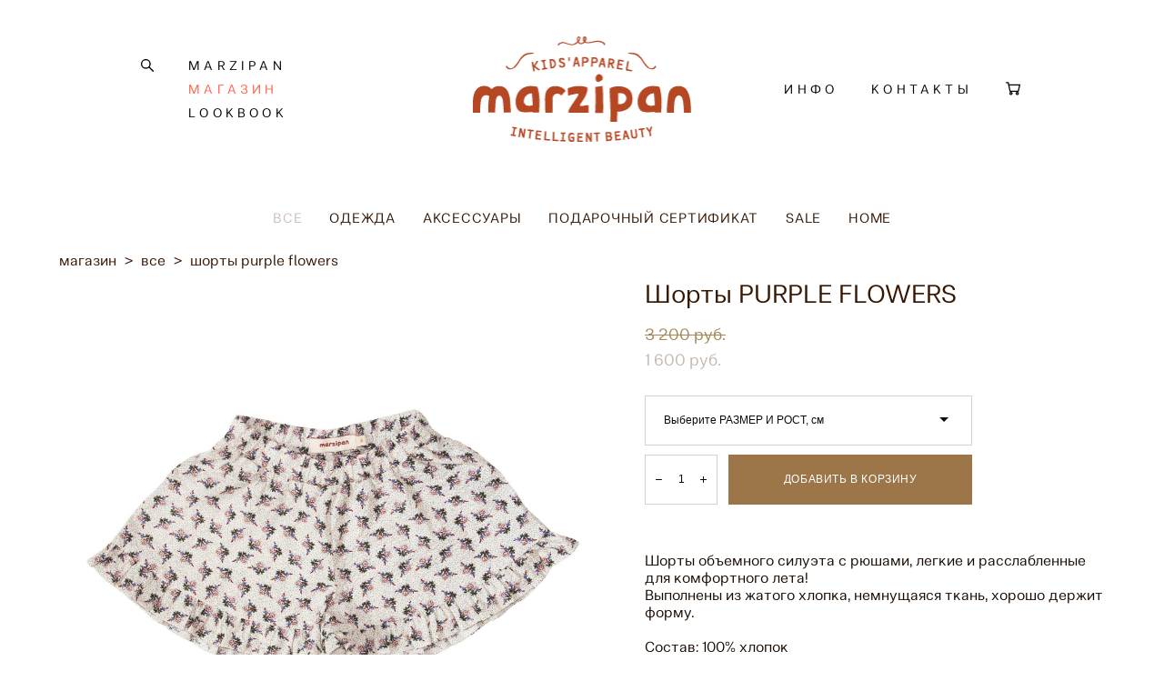

--- FILE ---
content_type: text/html; charset=UTF-8
request_url: https://marzipankids.ru/shop/shorty-purple-flowers
body_size: 129573
content:
<!-- Vigbo-cms //cdn-st2.vigbo.com/u59099/71639/ casey -->
<!DOCTYPE html>
<html lang="ru">
<head>
    <script>var _createCookie=function(e,o,t){var i,n="";t&&((i=new Date).setTime(i.getTime()+864e5*t),n="; expires="+i.toGMTString()),document.cookie=e+"="+o+n+"; path=/"};function getCookie(e){e=document.cookie.match(new RegExp("(?:^|; )"+e.replace(/([\.$?*|{}\(\)\[\]\\\/\+^])/g,"\\$1")+"=([^;]*)"));return e?decodeURIComponent(e[1]):void 0}"bot"==getCookie("_gphw_mode")&&_createCookie("_gphw_mode","humen",0);</script>
    <meta charset="utf-8">
<title>ВСЕ > Шорты PURPLE FLOWERS купить в интернет-магазине</title>
<meta name="keywords" content="Шорты PURPLE FLOWERS, ВСЕ." />
<meta name="description" content="ВСЕ. Шорты PURPLE FLOWERS." />
    <meta property="og:title" content="ВСЕ > Шорты PURPLE FLOWERS купить в интернет-магазине" />
    <meta property="og:description" content="ВСЕ. Шорты PURPLE FLOWERS." />
    <meta property="og:url" content="https://marzipankids.ru/shop/shorty-purple-flowers" />
    <meta property="og:type" content="website" />
        <meta property="og:image" content="//cdn-sh1.vigbo.com/shops/156641/products/21707499/images/3-29c5fc739abe9a974d4cd355a24be421.jpg" />
        <meta property="og:image" content="//cdn-st2.vigbo.com/u59099/71639/logo/u-294a2d9a00212d6f5bfdf97b9a57671a.png" />
        <meta property="og:image" content="//cdn-sh1.vigbo.com/shops/156641/products/21707499/images/3-c5098b99d32521f9e8be64459c1ea427.jpg" />

<meta name="viewport" content="width=device-width, initial-scale=1">


	<link rel="shortcut icon" href="//cdn-st2.vigbo.com/u59099/71639/favicon.ico" type="image/x-icon" />

<!-- Blog RSS -->

<!-- Preset CSS -->
    <script>window.use_preset = false;</script>

<script>
    window.cdn_paths = {};
    window.cdn_paths.modules = '//cdn-s.vigbo.com/cms/kevin2/site/' + 'dev/scripts/site/';
    window.cdn_paths.site_scripts = '//cdn-s.vigbo.com/cms/kevin2/site/' + 'dev/scripts/';
</script>
    <link href="https://fonts.googleapis.com/css?family=Abel|Alegreya:400,400i,700,700i,800,800i,900,900i|Alex+Brush|Amatic+SC:400,700|Andika|Anonymous+Pro:400i,700i|Anton|Arimo:400,400i,700,700i|Arsenal:400,400i,700,700i|Asap:400,400i,500,500i,600,600i,700,700i|Bad+Script|Baumans|Bitter:100,100i,200,200i,300,300i,400i,500,500i,600,600i,700i,800,800i,900,900i|Brygada+1918:400,700,400i,700i|Cactus+Classical+Serif|Carlito:400,700,400i,700i|Chocolate+Classical+Sans|Comfortaa:300,400,500,600,700|Commissioner:100,200,300,400,500,600,700,800,900|Cormorant:300i,400i,500,500i,600,600i,700i|Cormorant+Garamond:300i,400i,500,500i,600,600i,700i|Cormorant+Infant:300i,400i,500,500i,600,600i,700i|Cousine:400,400i,700,700i|Crafty+Girls|Cuprum:400,400i,700,700i|Days+One|Dela+Gothic+One|Delius+Unicase:400,700|Didact+Gothic|Dosis|EB+Garamond:400i,500,500i,600,600i,700i,800,800i|Euphoria+Script|Exo|Exo+2:100,100i,200,200i,300i,400i,500,500i,600,600i,700i,800,800i,900,900i|Federo|Fira+Code:300,500,600|Fira+Sans:100,100i,200,200i,300i,400i,500,500i,600,600i,700i,800,800i,900,900i|Fira+Sans+Condensed:100,100i,200,200i,300i,400i,500,500i,600,600i,700i,800,800i,900,900i|Forum|Gentium+Book+Plus:400,700,400i,700i|Gentium+Plus:400,700,400i,700i|Geologica:100,200,300,400,500,600,700,800,900|Glegoo:400,700|Golos+Text:400,500,600,700,800,900|Gudea:400,400i,700|Handlee|IBM+Plex+Mono:100,100i,200,200i,300i,400i,500,500i,600,600i,700i|IBM+Plex+Sans:100,100i,200,200i,300i,400i,500,500i,600,600i,700i|IBM+Plex+Serif:100,100i,200,200i,300,300i,400,400i,500,500i,600,600i,700,700i|Inter:100,200,300,400,500,600,700,800,900|Inter+Tight:100,200,300,400,500,600,700,800,900,100i,200i,300i,400i,500i,600i,700i,800i,900i|Istok+Web:400,400i,700,700i|JetBrains+Mono:100,100i,200,200i,300,300i,400,400i,500,500i,600,600i,700,700i,800,800i|Jost:100,100i,200,200i,300,300i,400,400i,500,500i,600,600i,700,700i,800,800i,900,900i|Jura:400,300,500,600,700|Kelly+Slab|Kranky|Krona+One|Leckerli+One|Ledger|Liter|Lobster|Lora:400,400i,700,700i,500,500i,600,600i|Lunasima:400,700|Manrope:200,300,400,500,600,700,800|Marck+Script|Marko+One|Marmelad|Merienda+One|Merriweather:300i,400i,700i,900,900i|Moderustic:300,400,500,600,700,800|Montserrat:300i,400i,500,500i,600,600i,700i,800,800i,900,900i|Montserrat+Alternates:100,100i,200,200i,300,300i,400,400i,500,500i,600,600i,700,700i,800,800i,900,900i|Mulish:200,300,400,500,600,700,800,900,200i,300i,400i,500i,600i,700i,800i,900i|Neucha|Noticia+Text:400,400i,700,700i|Noto+Sans:400,400i,700,700i|Noto+Sans+Mono:100,200,300,400,500,600,700,800,900|Noto+Serif:400,400i,700,700i|Noto+Serif+Display:100,200,300,400,500,600,700,800,900,100i,200i,300i,400i,500i,600i,700i,800i,900i|Nova+Flat|Nova+Oval|Nova+Round|Nova+Slim|Nunito:400,200,200i,300,300i,400i,600,600i,700,700i,800,800i,900,900i|Old+Standard+TT:400i|Open+Sans:300i,400i,600,600i,700i,800,800i|Open+Sans+Condensed:300,300i,700|Oranienbaum|Original+Surfer|Oswald:200,500,600|Oxygen:300|Pacifico|Philosopher:400,400i,700,700i|Piazzolla:100,200,300,400,500,600,700,800,900,100i,200i,300i,400i,500i,600i,700i,800i,900i|Play:400,700|Playfair+Display:400,700,400i,500,500i,600,600i,700i,800,800i,900,900i|Playfair+Display+SC|Poiret+One|Press+Start+2P|Prosto+One|PT+Mono|PT+Sans:400i,700i|PT+Sans+Caption:400,700|PT+Sans+Narrow:400,700|PT+Serif:400i,700i|PT+Serif+Caption:400,400i|Quicksand|Raleway:100,100i,300i,400i,500,500i,600,600i,700i,800,800i,900,900i|Roboto:100,100i,300i,400i,500,500i,700i,900,900i|Roboto+Condensed:300i,400i,700i|Roboto+Mono:100,100i,200,200i,300,300i,400,400i,500,500i,600,600i,700,700i|Roboto+Slab:100,200,500,600,800,900|Rochester|Rokkitt:400,100,300,500,600,700,800,900|Rubik:300i,400i,500,500i,600,600i,700i,800,800i,900,900i|Ruslan+Display|Russo+One|Salsa|Satisfy|Scada:400,400i,700,700i|Snippet|Sofia|Source+Code+Pro:200,300,400,500,600,700,900|Source+Sans+Pro:200,300,400,600,700,900|Source+Serif+Pro:200,200i,300,300i,400,400i,600,600i,700,700i,900,900i|Spectral:200,200i,300,300i,400,400i,500,500i,600,600i,700,700i,800,800i|Stint+Ultra+Expanded|STIX+Two+Text:400,700,400i,700i|Syncopate|Tenor+Sans|Tinos:400,400i,700,700i|Trochut|Ubuntu:300i,400i,500,500i,700i|Ubuntu+Condensed|Ubuntu+Mono:400,400i,700,700i|Unbounded:200,300,400,500,600,700,800,900|Underdog|Unkempt:400,700|Voces|Wix+Madefor+Display:400,500,600,700,800|Wix+Madefor+Text:400,500,600,700,800,400i,500i,600i,700i,800i|Yeseva+One|Ysabeau:100,200,300,400,500,600,700,800,900,100i,200i,300i,400i,500i,600i,700i,800i,900i|Ysabeau+Infant:100,200,300,400,500,600,700,800,900,100i,200i,300i,400i,500i,600i,700i,800i,900i|Ysabeau+Office:100,200,300,400,500,600,700,800,900,100i,200i,300i,400i,500i,600i,700i,800i,900i|Ysabeau+SC:100,200,300,400,500,600,700,800,900|Zen+Old+Mincho&display=swap&subset=cyrillic" rel="stylesheet">
    <!-- Preconnect resource -->
    <link rel="preconnect" href="https://marzipankids.ru/">
    <link rel="preconnect" href="//cdn-s.vigbo.com/cms/kevin2/site/">
    <link rel="preconnect" href="//cdn-sh.vigbo.com">

    <!-- Preload JS -->
    <link rel="preload" as="script" href="//cdn-s.vigbo.com/cms/kevin2/site/dev/scripts/vendor/jquery-3.3.1.min.js?ver=uzimSt">
    <link rel="preload" as="script" href="//cdn-s.vigbo.com/cms/kevin2/site/prod/js/site.js?ver=uzimSt">

            <!-- React Preload JS -->
        <link rel="preload" as="script" href="//cdn-s.vigbo.com/cms/kevin2/site/prod/js/runtime-main.js?ver=uzimSt">
        <link rel="preload" as="script" href="//cdn-s.vigbo.com/cms/kevin2/site/prod/js/main.chunk.js?ver=uzimSt">
    
    <!-- CORE CSS -->
    
        <!-- SHOP CSS -->
    <link rel="preload" as="style" onload="this.onload=null;this.rel='stylesheet'" href="//cdn-sh.vigbo.com/vigbo-cms/styles/prod/build_shop_front.css?v=yoi6fA">
    <noscript>
        <link rel="stylesheet" type="text/css" href="//cdn-sh.vigbo.com/vigbo-cms/styles/prod/build_shop_front.css?v=yoi6fA">
    </noscript>
    
    <!-- SITE CSS -->
    <link rel="preload" as="style" onload="this.onload=null;this.rel='stylesheet'" href="//cdn-s.vigbo.com/cms/kevin2/site/prod/css/build_cms_front.css?v=yoi6fA">
    <noscript>
        <link rel="stylesheet" type="text/css" href="//cdn-s.vigbo.com/cms/kevin2/site/prod/css/build_cms_front.css?v=yoi6fA">
    </noscript>

        <!-- CUSTOM SHOP CSS -->
    <link rel="preload" as="style" onload="this.onload=null;this.rel='stylesheet'" href="https://marzipankids.ru/css/custom-shop.css?v=46.686">
    <noscript>
        <link rel="stylesheet" type="text/css" href="https://marzipankids.ru/css/custom-shop.css?v=46.686">
    </noscript>
    
        <!-- React styles -->
    <link rel="preload" as="style" onload="this.onload=null;this.rel='stylesheet'" href="//cdn-s.vigbo.com/cms/kevin2/site/prod/css/main.chunk.css?ver=uzimSt">
    <noscript>
        <link rel="stylesheet" type="text/css" href="//cdn-s.vigbo.com/cms/kevin2/site/prod/css/main.chunk.css?ver=uzimSt">
    </noscript>
    <!-- /React styles -->
    
    <!-- LIFE CHANGED CSS -->
            <link rel="preload" as="style" onload="this.onload=null;this.rel='stylesheet'" href="https://marzipankids.ru/css/custom.css?v=46.686">
        <noscript>
            <link rel="stylesheet" type="text/css" href="https://marzipankids.ru/css/custom.css?v=46.686">
        </noscript>
    
    
                
    
    
    <!-- Google tag (gtag.js) -->
<script async src="https://www.googletagmanager.com/gtag/js?id=G-RVXGKDJY7R"></script>
<script>
  window.dataLayer = window.dataLayer || [];
  function gtag(){dataLayer.push(arguments);}
  gtag('js', new Date());

  gtag('config', 'G-RVXGKDJY7R');
</script>    <style>
    .adaptive-desktop .custom__content--max-width,
    .adaptive-desktop .md-infoline__wrap {
        max-width: 85%;
    }
</style>
    <script src="//cdn-s.vigbo.com/cms/kevin2/site/dev/scripts/vendor/jquery-3.3.1.min.js?ver=uzimSt"></script>

    </head>


	



    <body data-template="casey" class="f__preset-box f__site f__2 loading locale_ru casey mod--search-enable mod--img-logo mod--header-static mod--menu-action-on-scroll mod--menu-static-on-scroll mod--menu-effect-from-top mod--menu-align-content desktop mod--shop-page adaptive-desktop mod--horizontal-menu mod--infoline-disable bot-version js--loading-cascade mod--font-none-preset layout-logo-center--from-logo   " data-preview="">

            
    
        <div class="l-wrap js-wrap">

    <header class="l-header l-header-main js-header-main layout-logo-center--from-logo  ">
    <div class="l-header__wrapper custom__header-decorate-line custom__menu-bg-rgba mod--menubg-nochange custom__header-padding-y mod--show-menu-after-logo-load mod--effect-move-from-top">
        <div class="l-header__cont custom__content--max-width">
            <div class="l-header__row">
                <div class="l-header__col0 l-header__col l-header__mobile--box"><!-- mobile menu -->
                    <!-- basket icon for mobile -->
                                            <div class="md-menu__icons mod--right md-menu__li-l1">
                            <!-- Если есть поиск или корзина -->
    <div class="l-header__icons--box f__menu">
        &nbsp; <!-- для выравнивания по вертикали (дублирует размер шрифта) -->

        <div class="l-header__icons--wrap">
            <div class="js--iconBasketWrapper" >
                 <!-- если не только Поиск и есть Магазин -->
                    <!-- то выводим корзину -->
                    <div class="js--iconBasketView shop_page l-header__icon l-header__icon--cart" >
                        <a href='/shop/cart' class='shop-basket--box lnk-cart design_editor-icons' data-id='shop-cart-widget'>
                            <span class='shop-basket'>
                                                                    <!-- Basket 05 -->
                                    <svg xmlns="http://www.w3.org/2000/svg" viewBox="0 0 18.5 17.5"><polyline class="basket-svg-style basket-svg-edit-round" points="0.75 1.63 3.13 1.63 5.51 12.59 15.95 12.59 17.75 4.63 4.3 4.63"/><ellipse class="basket-svg-style basket-svg-edit-limit" cx="6.64" cy="15.42" rx="1.36" ry="1.33"/><ellipse class="basket-svg-style basket-svg-edit-limit" cx="14.59" cy="15.42" rx="1.36" ry="1.33"/></svg>

                                                            </span>
                            <span class='shop-cart-widget-amount'>
                                                            </span>
                        </a>
                    </div>
                
            </div>

                            <div class="l-header__icon l-header__icon--search">
                    <a class="searchform__svg js--open_searchform design_editor-icons">
                        <svg xmlns="http://www.w3.org/2000/svg" viewBox="0 0 15.5 17.5"><ellipse class="search-svg-style" cx="5.92" cy="8.01" rx="5.17" ry="5.13"/><line class="search-svg-style" x1="9.59" y1="11.64" x2="14.75" y2="16.75"/></svg>
                    </a>
                </div>
                    </div>

        <!-- Add separator -->
                <!-- -->
    </div>
                        </div>
                                    </div>

                <div class="l-header__col2 l-header__col">
                    <nav class='md-menu clearfix' data-menu-type="origin">

                        <!-- only SEARCH icon -->
                                                    <div class="md-menu__icons mod--left md-menu__li-l1 md-menu__has-separator md-menu__separator-after">
                                <!-- Если есть поиск или корзина -->
    <div class="l-header__icons--box f__menu">
        &nbsp; <!-- для выравнивания по вертикали (дублирует размер шрифта) -->

        <div class="l-header__icons--wrap">
            <div class="js--iconBasketWrapper" style="display: none;">
                
            </div>

                            <div class="l-header__icon l-header__icon--search">
                    <a class="searchform__svg js--open_searchform design_editor-icons">
                        <svg xmlns="http://www.w3.org/2000/svg" viewBox="0 0 15.5 17.5"><ellipse class="search-svg-style" cx="5.92" cy="8.01" rx="5.17" ry="5.13"/><line class="search-svg-style" x1="9.59" y1="11.64" x2="14.75" y2="16.75"/></svg>
                    </a>
                </div>
                    </div>

        <!-- Add separator -->
                <!-- -->
    </div>
                            </div>
                        
                        			<ul class="menu md-menu__main js--menu__main is--level1 		 mod--menu_left"><li  id="4967260" data-id="4967260" class="md-menu__li-l1 menu-item js--menu__li-l1 "><a class="md-menu__href-l1 is--link-level1 f__menu  big-height5" href="https://marzipankids.ru/"  >MARZIPAN</a></li><li  id="4967259" data-id="4967259" class="md-menu__li-l1 menu-item js--menu__li-l1  active"><a class="md-menu__href-l1 is--link-level1 f__menu mod--href-l1__shop js--shop-categories-link  big-height5" data-name="МАГАЗИН" data-url="shop" href="https://marzipankids.ru/shop"  >МАГАЗИН</a></li><li  id="4967255" data-id="4967255" class="md-menu__li-l1 menu-item js--menu__li-l1 "><a class="md-menu__href-l1 is--link-level1 f__menu  big-height5" href="https://marzipankids.ru/lookbook"  >LOOKBOOK</a></li></ul><div class="md-menu-mobile__socials social-icons"><div class="social-icons-wrapper"></div></div>                    </nav>
                </div>

                <div class="l-header__col1 l-header__col l-header__logo--box mod--set-logo-max-width">
                    <div id='logoWrap' class='logo__wrap' data-lt="image">
                        
<div class="logo logo-image">
	<a href="https://marzipankids.ru/">
		

			
			<img src="[data-uri]"
				 data-src="//cdn-st2.vigbo.com/u59099/71639/logo/u-294a2d9a00212d6f5bfdf97b9a57671a.png?v=46.686"
				 alt=""
				 title=""
				 class=" mod--has-logo2x mod--has-logo1x "
				 						data-src2x="//cdn-st2.vigbo.com/u59099/71639/logo/u-294a2d9a00212d6f5bfdf97b9a57671a.png?v=46.686"
						data-width2x="120.5"
				 			/>
			</a>

</div>
                    </div>
                </div>

                <div class="l-header__col4 l-header__col">
                    <nav class='md-menu clearfix' data-menu-type="origin">

                        			<ul class="menu md-menu__main js--menu__main is--level1 		 mod--menu_left"><li  id="4967258" data-id="4967258" class="md-menu__li-l1 menu-item js--menu__li-l1 "><a class="md-menu__href-l1 is--link-level1 f__menu  big-height5" href="https://marzipankids.ru/info"  >ИНФО</a></li><li  id="4967257" data-id="4967257" class="md-menu__li-l1 menu-item js--menu__li-l1 "><a class="md-menu__href-l1 is--link-level1 f__menu  big-height5" href="https://marzipankids.ru/contact"  >КОНТАКТЫ</a></li></ul><div class="md-menu-mobile__socials social-icons"><div class="social-icons-wrapper"></div></div>
                        <!-- only BASKET icon -->
                                                    <div class="js--menu-icons md-menu__icons mod--right md-menu__li-l1 md-menu__has-separator shop_page" >
                                <!-- Если есть поиск или корзина -->
    <div class="l-header__icons--box f__menu">
        &nbsp; <!-- для выравнивания по вертикали (дублирует размер шрифта) -->

        <div class="l-header__icons--wrap">
            <div class="js--iconBasketWrapper" >
                 <!-- если не только Поиск и есть Магазин -->
                    <!-- то выводим корзину -->
                    <div class="js--iconBasketView shop_page l-header__icon l-header__icon--cart" >
                        <a href='/shop/cart' class='shop-basket--box lnk-cart design_editor-icons' data-id='shop-cart-widget'>
                            <span class='shop-basket'>
                                                                    <!-- Basket 05 -->
                                    <svg xmlns="http://www.w3.org/2000/svg" viewBox="0 0 18.5 17.5"><polyline class="basket-svg-style basket-svg-edit-round" points="0.75 1.63 3.13 1.63 5.51 12.59 15.95 12.59 17.75 4.63 4.3 4.63"/><ellipse class="basket-svg-style basket-svg-edit-limit" cx="6.64" cy="15.42" rx="1.36" ry="1.33"/><ellipse class="basket-svg-style basket-svg-edit-limit" cx="14.59" cy="15.42" rx="1.36" ry="1.33"/></svg>

                                                            </span>
                            <span class='shop-cart-widget-amount'>
                                                            </span>
                        </a>
                    </div>
                
            </div>

                            <div class="l-header__icon l-header__icon--search">
                    <a class="searchform__svg js--open_searchform design_editor-icons">
                        <svg xmlns="http://www.w3.org/2000/svg" viewBox="0 0 15.5 17.5"><ellipse class="search-svg-style" cx="5.92" cy="8.01" rx="5.17" ry="5.13"/><line class="search-svg-style" x1="9.59" y1="11.64" x2="14.75" y2="16.75"/></svg>
                    </a>
                </div>
                    </div>

        <!-- Add separator -->
                <!-- -->
    </div>
                            </div>
                                            </nav>
                </div>

                <div class="l-header__col3 l-header__col l-header__ham--box" data-count-pages="5">
    <div class="md-menu__hamburger js-mob-menu-open">
        <svg height="20px" xmlns="http://www.w3.org/2000/svg" viewBox="0 0 18 17.5"><line class="hamburger-svg-style" y1="1" x2="18" y2="1"/><line class="hamburger-svg-style" y1="7" x2="18" y2="7"/><line class="hamburger-svg-style" y1="13" x2="18" y2="13"/></svg>
    </div>
</div>
            </div>
        </div>
    </div>
</header>



        <!-- Mobile menu -->
        <!-- mobile menu -->
<div  data-menu-type="mobile" data-custom-scroll data-set-top="stay-in-window" class="custom__header-decorate-line mod--custom-scroll-hidden mod--custom-scroll-resize md-menu--mobile js--menu--mobile mod--set-top--stop-mobile">
    <div class="md-menu--mobile__cont js--menu-mobile__cont">
                <div class="md-menu__icons mod--right md-menu__li-l1 js--menu__li-l1">
            <!-- Если есть поиск или корзина -->
    <div class="l-header__icons--box f__menu">
        &nbsp; <!-- для выравнивания по вертикали (дублирует размер шрифта) -->

        <div class="l-header__icons--wrap">
            <div class="js--iconBasketWrapper" >
                 <!-- если не только Поиск и есть Магазин -->
                    <!-- то выводим корзину -->
                    <div class="js--iconBasketView shop_page l-header__icon l-header__icon--cart" >
                        <a href='/shop/cart' class='shop-basket--box lnk-cart design_editor-icons' data-id='shop-cart-widget'>
                            <span class='shop-basket'>
                                                                    <!-- Basket 05 -->
                                    <svg xmlns="http://www.w3.org/2000/svg" viewBox="0 0 18.5 17.5"><polyline class="basket-svg-style basket-svg-edit-round" points="0.75 1.63 3.13 1.63 5.51 12.59 15.95 12.59 17.75 4.63 4.3 4.63"/><ellipse class="basket-svg-style basket-svg-edit-limit" cx="6.64" cy="15.42" rx="1.36" ry="1.33"/><ellipse class="basket-svg-style basket-svg-edit-limit" cx="14.59" cy="15.42" rx="1.36" ry="1.33"/></svg>

                                                            </span>
                            <span class='shop-cart-widget-amount'>
                                                            </span>
                        </a>
                    </div>
                
            </div>

                            <div class="l-header__icon l-header__icon--search">
                    <a class="searchform__svg js--open_searchform design_editor-icons">
                        <svg xmlns="http://www.w3.org/2000/svg" viewBox="0 0 15.5 17.5"><ellipse class="search-svg-style" cx="5.92" cy="8.01" rx="5.17" ry="5.13"/><line class="search-svg-style" x1="9.59" y1="11.64" x2="14.75" y2="16.75"/></svg>
                    </a>
                </div>
                    </div>

        <!-- Add separator -->
                <!-- -->
    </div>
        </div>
        
        			<ul class="menu md-menu__main js--menu__main is--level1 		 mod--menu_left"><li  id="4967260" data-id="4967260" class="md-menu__li-l1 menu-item js--menu__li-l1 "><a class="md-menu__href-l1 is--link-level1 f__menu  big-height5" href="https://marzipankids.ru/"  >MARZIPAN</a></li><li  id="4967259" data-id="4967259" class="md-menu__li-l1 menu-item js--menu__li-l1  active"><a class="md-menu__href-l1 is--link-level1 f__menu mod--href-l1__shop js--shop-categories-link  big-height5" data-name="МАГАЗИН" data-url="shop" href="https://marzipankids.ru/shop"  >МАГАЗИН</a></li><li  id="4967255" data-id="4967255" class="md-menu__li-l1 menu-item js--menu__li-l1 "><a class="md-menu__href-l1 is--link-level1 f__menu  big-height5" href="https://marzipankids.ru/lookbook"  >LOOKBOOK</a></li><li  id="4967258" data-id="4967258" class="md-menu__li-l1 menu-item js--menu__li-l1 "><a class="md-menu__href-l1 is--link-level1 f__menu  big-height5" href="https://marzipankids.ru/info"  >ИНФО</a></li><li  id="4967257" data-id="4967257" class="md-menu__li-l1 menu-item js--menu__li-l1 "><a class="md-menu__href-l1 is--link-level1 f__menu  big-height5" href="https://marzipankids.ru/contact"  >КОНТАКТЫ</a></li></ul><div class="md-menu-mobile__socials social-icons"><div class="social-icons-wrapper"></div></div>
        <span class="js-close-mobile-menu close-mobile-menu">
        <!--<svg width="20px" height="20px"  xmlns="http://www.w3.org/2000/svg" viewBox="0 0 14.39 17.5"><line class="close-menu-burger" x1="0.53" y1="2.04" x2="13.86" y2="15.37"/><line class="close-menu-burger" x1="0.53" y1="15.37" x2="13.86" y2="2.04"/></svg>-->
            <svg xmlns="http://www.w3.org/2000/svg" width="18" height="18" viewBox="0 0 18 18"><path class="close-menu-burger" fill="none" fill-rule="evenodd" stroke="#fff" stroke-linecap="round" stroke-linejoin="round" stroke-width="1.5" d="M9 9.5l8-8-8 8-8-8 8 8zm0 0l8 8-8-8-8 8 8-8z"/></svg>
        </span>
    </div>
</div>

        <!-- Blog Slider -->
        
        <!-- CONTENT -->
        <div class="l-content l-content--main  desktop ">
            <section class="l-content--box l-content--box-shop js--box-shop shopProductPage" data-hash="shop" data-structure="">
    <div class="container custom__content--max-width">
        <div class="page shop-product autotest--shop-product img-zoom">

        <nav class="shop-menu horizontal-dropdown">
        <ul>
            
                                <li class="shop-menu-item active">
                    <a class="shop-menu__href-level-1 de--shop-menu__li-level-1 f__s_category f__3" href="https://marzipankids.ru/shop/all">
                        ВСЕ                    </a>
                                    </li>
                <li class="shop-menu__href-level-1 de--shop-menu__li-level-1 separator f__s_category f__3 f__mt-0 f__mb-0"></li>
            
                                <li class="shop-menu-item  with-sub">
                    <a class="shop-menu__href-level-1 de--shop-menu__li-level-1 f__s_category f__3" href="https://marzipankids.ru/shop/platja-i-sarafany">
                        ОДЕЖДА                    </a>
                                            <ul class="shop-sub-menu js--shop-submenu mod--custom-scrollbar ">
                            
                                                                <li class="shop-menu-item de--shop-menu__dropdown__bg ">
                                    <a class="shop-menu__href-level-2 de--shop-menu__li-level-2 f__s_sub-category f__3" href="https://marzipankids.ru/shop/platja-i-sarafany">Платья и сарафаны</a>
                                </li>
                            
                                                                <li class="shop-menu-item de--shop-menu__dropdown__bg ">
                                    <a class="shop-menu__href-level-2 de--shop-menu__li-level-2 f__s_sub-category f__3" href="https://marzipankids.ru/shop/bluzy-i-topy">Блузы и топы</a>
                                </li>
                            
                                                                <li class="shop-menu-item de--shop-menu__dropdown__bg ">
                                    <a class="shop-menu__href-level-2 de--shop-menu__li-level-2 f__s_sub-category f__3" href="https://marzipankids.ru/shop/brjuki-i-shorty">Брюки и шорты</a>
                                </li>
                            
                                                                <li class="shop-menu-item de--shop-menu__dropdown__bg ">
                                    <a class="shop-menu__href-level-2 de--shop-menu__li-level-2 f__s_sub-category f__3" href="https://marzipankids.ru/shop/kupalniki">Купальники</a>
                                </li>
                            
                                                                <li class="shop-menu-item de--shop-menu__dropdown__bg ">
                                    <a class="shop-menu__href-level-2 de--shop-menu__li-level-2 f__s_sub-category f__3" href="https://marzipankids.ru/shop/domashnie-kostjumy">Домашние костюмы</a>
                                </li>
                            
                                                                <li class="shop-menu-item de--shop-menu__dropdown__bg ">
                                    <a class="shop-menu__href-level-2 de--shop-menu__li-level-2 f__s_sub-category f__3" href="https://marzipankids.ru/shop/verhnjaja-odezhda">Верхняя одежда</a>
                                </li>
                                                    </ul>
                                    </li>
                <li class="shop-menu__href-level-1 de--shop-menu__li-level-1 separator f__s_category f__3 f__mt-0 f__mb-0"></li>
            
                                <li class="shop-menu-item  with-sub">
                    <a class="shop-menu__href-level-1 de--shop-menu__li-level-1 f__s_category f__3" href="https://marzipankids.ru/shop/aksessuary-dlja-volos">
                        АКСЕССУАРЫ                    </a>
                                            <ul class="shop-sub-menu js--shop-submenu mod--custom-scrollbar ">
                            
                                                                <li class="shop-menu-item de--shop-menu__dropdown__bg ">
                                    <a class="shop-menu__href-level-2 de--shop-menu__li-level-2 f__s_sub-category f__3" href="https://marzipankids.ru/shop/aksessuary-dlja-volos">Аксессуары для волос</a>
                                </li>
                            
                                                                <li class="shop-menu-item de--shop-menu__dropdown__bg ">
                                    <a class="shop-menu__href-level-2 de--shop-menu__li-level-2 f__s_sub-category f__3" href="https://marzipankids.ru/shop/sumochki">Сумочки</a>
                                </li>
                            
                                                                <li class="shop-menu-item de--shop-menu__dropdown__bg ">
                                    <a class="shop-menu__href-level-2 de--shop-menu__li-level-2 f__s_sub-category f__3" href="https://marzipankids.ru/shop/vorotniki">Воротники</a>
                                </li>
                            
                                                                <li class="shop-menu-item de--shop-menu__dropdown__bg ">
                                    <a class="shop-menu__href-level-2 de--shop-menu__li-level-2 f__s_sub-category f__3" href="https://marzipankids.ru/shop/golfy">Гольфы</a>
                                </li>
                            
                                                                <li class="shop-menu-item de--shop-menu__dropdown__bg ">
                                    <a class="shop-menu__href-level-2 de--shop-menu__li-level-2 f__s_sub-category f__3" href="https://marzipankids.ru/shop/letnie-golovnye-ubory">Летние головные уборы</a>
                                </li>
                            
                                                                <li class="shop-menu-item de--shop-menu__dropdown__bg ">
                                    <a class="shop-menu__href-level-2 de--shop-menu__li-level-2 f__s_sub-category f__3" href="https://marzipankids.ru/shop/teplye-aksessuary">Теплые аксессуары</a>
                                </li>
                            
                                                                <li class="shop-menu-item de--shop-menu__dropdown__bg ">
                                    <a class="shop-menu__href-level-2 de--shop-menu__li-level-2 f__s_sub-category f__3" href="https://marzipankids.ru/shop/vzroslye-kapjushony">Капюшоны для взрослых</a>
                                </li>
                                                    </ul>
                                    </li>
                <li class="shop-menu__href-level-1 de--shop-menu__li-level-1 separator f__s_category f__3 f__mt-0 f__mb-0"></li>
            
                                <li class="shop-menu-item ">
                    <a class="shop-menu__href-level-1 de--shop-menu__li-level-1 f__s_category f__3" href="https://marzipankids.ru/shop/podarochnyj-sertifikat">
                        ПОДАРОЧНЫЙ СЕРТИФИКАТ                    </a>
                                    </li>
                <li class="shop-menu__href-level-1 de--shop-menu__li-level-1 separator f__s_category f__3 f__mt-0 f__mb-0"></li>
            
                                <li class="shop-menu-item ">
                    <a class="shop-menu__href-level-1 de--shop-menu__li-level-1 f__s_category f__3" href="https://marzipankids.ru/shop/sale">
                        SALE                    </a>
                                    </li>
                <li class="shop-menu__href-level-1 de--shop-menu__li-level-1 separator f__s_category f__3 f__mt-0 f__mb-0"></li>
            
                                <li class="shop-menu-item ">
                    <a class="shop-menu__href-level-1 de--shop-menu__li-level-1 f__s_category f__3" href="https://marzipankids.ru/shop/home">
                        HOME                    </a>
                                    </li>
                <li class="shop-menu__href-level-1 de--shop-menu__li-level-1 separator f__s_category f__3 f__mt-0 f__mb-0"></li>
                    </ul>
    </nav>
        <div class="schop-content-wrapper js-shop-content-wrapper ">
                    <!-- +Breadcrumbs -->
            <nav class="shop-bread-crumbs autotest--shop-bread-crumbs f__s_crumbs f__3 de--shop-breadcrumbs__font-family">
                <a href="https://marzipankids.ru/shop" class="de--shop-breadcrumbs__font-family">магазин</a>
                <span class="shop-separator">&GT;</span>

                
                                <a href="https://marzipankids.ru/shop/all" class="de--shop-breadcrumbs__font-family">все</a>
                <span class="shop-separator">&GT;</span>
                
                <span>шорты purple flowers</span>
            </nav>
            <!-- -Breadcrumbs -->
        
        
<div class="product-gallery layout-square">

    <!-- +Product image slider -->
    <div class="product-gallery__mobile js--product-parent-block js--product-gallery__mobile
                ">
                    <div class="product-gallery__slider js--product-gallery__slider product-main-image" data-count-image="4">
                                <div class="product-gallery__slider-item product-image js--product-gallery__item" data-index="0">
                                        <img                             fetchpriority="high"
                                                data-number="0"
                         src="[data-uri]%3D%3D" alt="Шорты PURPLE FLOWERS"
                         class="loading copy-protect active"
                         data-index="0"
                         data-id="59144383"
                         data-base-path="//cdn-sh1.vigbo.com/shops/156641/products/21707499/images/"
                         data-file-name="29c5fc739abe9a974d4cd355a24be421.jpg"
                         data-sizes='{"2":{"width":1024,"height":1024},"3":{"width":2048,"height":2048},"500":{"width":512,"height":512}}'
                    data-version=""
                    data-width="1024"
                    data-height="1024" />
                </div>
                                <div class="product-gallery__slider-item product-image js--product-gallery__item" data-index="1">
                                        <img                             loading="lazy"
                            decoding="async"
                                                data-number="1"
                         src="[data-uri]%3D%3D" alt="Шорты PURPLE FLOWERS"
                         class="loading copy-protect "
                         data-index="1"
                         data-id="60092748"
                         data-base-path="//cdn-sh1.vigbo.com/shops/156641/products/21707499/images/"
                         data-file-name="c5098b99d32521f9e8be64459c1ea427.jpg"
                         data-sizes='{"2":{"width":1024,"height":1024},"3":{"width":2048,"height":2048},"500":{"width":512,"height":512}}'
                    data-version=""
                    data-width="1024"
                    data-height="1024" />
                </div>
                                <div class="product-gallery__slider-item product-image js--product-gallery__item" data-index="2">
                                        <img                             loading="lazy"
                            decoding="async"
                                                data-number="2"
                         src="[data-uri]%3D%3D" alt="Шорты PURPLE FLOWERS"
                         class="loading copy-protect "
                         data-index="2"
                         data-id="60092749"
                         data-base-path="//cdn-sh1.vigbo.com/shops/156641/products/21707499/images/"
                         data-file-name="83a4cc2ab2248aed97d421737f33ea54.jpg"
                         data-sizes='{"2":{"width":1024,"height":1024},"3":{"width":2048,"height":2048},"500":{"width":512,"height":512}}'
                    data-version=""
                    data-width="1024"
                    data-height="1024" />
                </div>
                                <div class="product-gallery__slider-item product-image js--product-gallery__item" data-index="3">
                                        <img                             loading="lazy"
                            decoding="async"
                                                data-number="3"
                         src="[data-uri]%3D%3D" alt="Шорты PURPLE FLOWERS"
                         class="loading copy-protect "
                         data-index="3"
                         data-id="60092750"
                         data-base-path="//cdn-sh1.vigbo.com/shops/156641/products/21707499/images/"
                         data-file-name="4a0bb90c5f7b3657333075597fdebc97.jpg"
                         data-sizes='{"2":{"width":1024,"height":1024},"3":{"width":2048,"height":2048},"500":{"width":512,"height":512}}'
                    data-version=""
                    data-width="1024"
                    data-height="1024" />
                </div>
                            </div>

            <div class="js--product-images product-images clearfix ">
                                <div class="product-image-cell js--product-gallery__item active" data-index="0">
                    <a href="#" class="product-image">
                                                <img                                 fetchpriority="high"
                                                        data-number="0"
                             src="" alt="Шорты PURPLE FLOWERS" class="loading copy-protect"
                             data-index="0"
                             data-id="59144383"
                             data-sizes='{"2":{"width":1024,"height":1024},"3":{"width":2048,"height":2048},"500":{"width":512,"height":512}}'
                        data-base-path="//cdn-sh1.vigbo.com/shops/156641/products/21707499/images/"
                        data-file-name="29c5fc739abe9a974d4cd355a24be421.jpg"
                        data-version=""
                        data-width="1024"
                        data-height="1024" />
                    </a>
                </div>
                                <div class="product-image-cell js--product-gallery__item " data-index="1">
                    <a href="#" class="product-image">
                                                <img                                 loading="lazy"
                                decoding="async"
                                                        data-number="1"
                             src="" alt="Шорты PURPLE FLOWERS" class="loading copy-protect"
                             data-index="1"
                             data-id="60092748"
                             data-sizes='{"2":{"width":1024,"height":1024},"3":{"width":2048,"height":2048},"500":{"width":512,"height":512}}'
                        data-base-path="//cdn-sh1.vigbo.com/shops/156641/products/21707499/images/"
                        data-file-name="c5098b99d32521f9e8be64459c1ea427.jpg"
                        data-version=""
                        data-width="1024"
                        data-height="1024" />
                    </a>
                </div>
                                <div class="product-image-cell js--product-gallery__item " data-index="2">
                    <a href="#" class="product-image">
                                                <img                                 loading="lazy"
                                decoding="async"
                                                        data-number="2"
                             src="" alt="Шорты PURPLE FLOWERS" class="loading copy-protect"
                             data-index="2"
                             data-id="60092749"
                             data-sizes='{"2":{"width":1024,"height":1024},"3":{"width":2048,"height":2048},"500":{"width":512,"height":512}}'
                        data-base-path="//cdn-sh1.vigbo.com/shops/156641/products/21707499/images/"
                        data-file-name="83a4cc2ab2248aed97d421737f33ea54.jpg"
                        data-version=""
                        data-width="1024"
                        data-height="1024" />
                    </a>
                </div>
                                <div class="product-image-cell js--product-gallery__item " data-index="3">
                    <a href="#" class="product-image">
                                                <img                                 loading="lazy"
                                decoding="async"
                                                        data-number="3"
                             src="" alt="Шорты PURPLE FLOWERS" class="loading copy-protect"
                             data-index="3"
                             data-id="60092750"
                             data-sizes='{"2":{"width":1024,"height":1024},"3":{"width":2048,"height":2048},"500":{"width":512,"height":512}}'
                        data-base-path="//cdn-sh1.vigbo.com/shops/156641/products/21707499/images/"
                        data-file-name="4a0bb90c5f7b3657333075597fdebc97.jpg"
                        data-version=""
                        data-width="1024"
                        data-height="1024" />
                    </a>
                </div>
                            </div>

            </div>
    <!-- -Product image slider -->

</div>

<div class="shop-fsbox">


		<div class="control close">
			<a class="fsbox__nav fsbox__close" id="fsboxClose" href="#">
				<svg class="fsbox__close-ico" xmlns="http://www.w3.org/2000/svg" width="18" height="18" viewBox="0 0 18 18">
					<path class="close-menu-burger de--main__text-default-color--stroke" fill="none" fill-rule="evenodd" stroke="#fff" stroke-linecap="round" stroke-linejoin="round" stroke-width="1.5" d="M9 9.5l8-8-8 8-8-8 8 8zm0 0l8 8-8-8-8 8 8-8z"></path>
				</svg>
			</a>
		</div>
		<div class="control prev">
			<a class="fsbox__nav" id="fsboxPrev" href="#">
				<svg xmlns="http://www.w3.org/2000/svg" width="14" height="14" viewBox="0 0 16 27"
					 style="overflow: hidden; position: relative;">
					<path class="de--main__text-default-color" stroke="none"
						  d="M140.206,1140.93L152,1151.86l-2.133,2.13L136,1141.13l0.137-.13-0.131-.14L149.869,1127l2.132,2.13Z"
						  transform="translate(-136 -1127)"></path>
				</svg>

			</a>
		</div>
		<div class="control next">
			<a class="fsbox__nav" id="fsboxNext" href="#">
				<svg xmlns="http://www.w3.org/2000/svg" width="14" height="14" viewBox="0 0 16 27"
					 style="overflow: hidden; position: relative;">
					<path class="de--main__text-default-color" stroke="none"
						  d="M2815,1141.13l-13.86,12.86-2.13-2.13,11.78-10.93-11.79-11.8,2.13-2.13,13.86,13.86-0.13.14Z"
						  transform="translate(-2799 -1127)"></path>
				</svg>
			</a>
		</div>

		<div class="spinner-container">
			<div class="spinner">
                <svg class="md-preloader" viewBox="0 0 66 66" xmlns="http://www.w3.org/2000/svg"><circle class="path" fill="none" stroke-width="4" stroke-linecap="round" cx="33" cy="33" r="30"></circle></svg>
            </div>
		</div>

		<div class="shop-slides">
                            <div class="shop-slide__block js--shop-slide__block">
                    <img src="data:image/gif,"
                         alt="Шорты PURPLE FLOWERS"
                         class="loading js--copy-protect shop-slide js--shop-slide"
                         style="display: none; opacity: 0"
                        data-id="59144383"
                        data-base-path="//cdn-sh1.vigbo.com/shops/156641/products/21707499/images/"
                        data-file-name="29c5fc739abe9a974d4cd355a24be421.jpg"
                        data-version=""
                        data-sizes='{"2":{"width":1024,"height":1024},"3":{"width":2048,"height":2048},"500":{"width":512,"height":512}}'
                        data-width="1024"
                        data-height="1024" />
                </div>
                            <div class="shop-slide__block js--shop-slide__block">
                    <img src="data:image/gif,"
                         alt="Шорты PURPLE FLOWERS"
                         class="loading js--copy-protect shop-slide js--shop-slide"
                         style="display: none; opacity: 0"
                        data-id="60092748"
                        data-base-path="//cdn-sh1.vigbo.com/shops/156641/products/21707499/images/"
                        data-file-name="c5098b99d32521f9e8be64459c1ea427.jpg"
                        data-version=""
                        data-sizes='{"2":{"width":1024,"height":1024},"3":{"width":2048,"height":2048},"500":{"width":512,"height":512}}'
                        data-width="1024"
                        data-height="1024" />
                </div>
                            <div class="shop-slide__block js--shop-slide__block">
                    <img src="data:image/gif,"
                         alt="Шорты PURPLE FLOWERS"
                         class="loading js--copy-protect shop-slide js--shop-slide"
                         style="display: none; opacity: 0"
                        data-id="60092749"
                        data-base-path="//cdn-sh1.vigbo.com/shops/156641/products/21707499/images/"
                        data-file-name="83a4cc2ab2248aed97d421737f33ea54.jpg"
                        data-version=""
                        data-sizes='{"2":{"width":1024,"height":1024},"3":{"width":2048,"height":2048},"500":{"width":512,"height":512}}'
                        data-width="1024"
                        data-height="1024" />
                </div>
                            <div class="shop-slide__block js--shop-slide__block">
                    <img src="data:image/gif,"
                         alt="Шорты PURPLE FLOWERS"
                         class="loading js--copy-protect shop-slide js--shop-slide"
                         style="display: none; opacity: 0"
                        data-id="60092750"
                        data-base-path="//cdn-sh1.vigbo.com/shops/156641/products/21707499/images/"
                        data-file-name="4a0bb90c5f7b3657333075597fdebc97.jpg"
                        data-version=""
                        data-sizes='{"2":{"width":1024,"height":1024},"3":{"width":2048,"height":2048},"500":{"width":512,"height":512}}'
                        data-width="1024"
                        data-height="1024" />
                </div>
            		</div>


</div>

<script type="text/json" id="images-sizes">
	{"2":{"width":1024,"height":0},"3":{"width":2048,"height":0},"500":{"width":512,"height":0}}</script>

        <!-- +Description product -->
        <article class="description js-description "">
            <h1 class="name f__s_product f__h2 f__mt-0 f__mb-0 stop-css">Шорты PURPLE FLOWERS</h1>

            
                            <!-- +Price product -->
                <div class="price autotest--price">
                    <span class="product-price-min autotest--product-price-min f__2 f__s_price f__2  product-price-old autotest--product-price-old">3 200 pуб.</span><div class="product-price mod--width-discount"></div><span class="product-price-discount autotest--product-price-discount f__2 f__s_price-discount f__2">1 600 pуб.<div class="product-price"></div></span>                </div>
                <!-- -Price product -->
            
            <!-- +Aside product -->
            <div class="shop-product__aside">

                                    <!-- +Product params form -->
                    <div id="product-params-form" class="product-params" data-cssvariables-styling="true">

                        <div class="form-settings"
                            data-field-type="square"
                            data-border-type="square"
                            data-placeholder-type="move"
                            data-field-between-distance="10"
                            data-field-bg-color="rgba(255, 255, 255, 0)"
                            data-field-border-color="#d1d1d1"
                            data-field-border-width="1"
                            data-field-focus-text-color="rgba(10, 10, 10, 1)"
                            data-field-text-style="regular"
                            data-field-font="Arial"
                            data-field-font-size="12"
                            data-field-letter-spacing="0"
                            data-field-text-color="rgba(0, 0, 0, 0.7)"
                            data-field-without-text-color="rgba(0, 0, 0, 1)"
                            data-button-type="square-btn"
                            data-button-distance-to-form="10"
                            data-button-align="left"
                            data-button-color="rgba(156, 117, 72, 1)"
                            data-button-hover-color="rgba(161, 106, 29, 0.7)"
                            data-button-border-color="#e3e3e3"
                            data-button-border-width="0"
                            data-button-hover-border-color="#e3e3e3"
                            data-button-hover-border-width="0"
                            data-button-text-color="#ffffff"
                            data-button-hover-text-color="#ffffff"
                            data-button-font="Arial"
                            data-button-font-size="12"
                            data-button-text-style="regular"
                            data-button-letter-spacing="0.05"
                            data-button-paddings="30"
                            data-button-fullwidth="n"
                        ></div>

                                                            <div class="selectbox form__field-box js--selectbox">

                        <!-- Select -->
                        <div class="md-select-custom js--select-custom">

                            <div class="md-select-custom__select selectize-control options form__select f__form f__3">
                                <div class="md-select-custom__input selectize-input items full form__field_bg form__field_bdc form__field_c" data-border-type="" data-border-width="">
                                    <div class="md-select-custom__item item" data-value="0">
                                        <span class="md-select-custom__item-inner item-inner js--select-custom__item-inner">Выберите РАЗМЕР И РОСТ, см</span>
                                    </div>
                                </div>
                            </div>

                            <select
                            name="158009"
                            class="options form__select f__form f__3 js--selectize autotest--options"
                            data-name="размер и рост, см"
                            data-scroll-type="css"
                            data-options="<option value='0'>Выберите РАЗМЕР И РОСТ, см</option><option value='1569320'>2 (92/98)</option><option value='1569323'>4 (104/110)</option><option value='1569326'>6 (114/120)</option><option value='1569329'>8 (126/132)</option><option value='1569332'>10 (138/146)</option>">
                                <option value="0">Выберите РАЗМЕР И РОСТ, см</option>
                                                                <option value="1569320">2 (92/98)</option>
                                                                <option value="1569323">4 (104/110)</option>
                                                                <option value="1569326">6 (114/120)</option>
                                                                <option value="1569329">8 (126/132)</option>
                                                                <option value="1569332">10 (138/146)</option>
                                                            </select>

                        </div>
                        <!-- // Select -->

                                            </div>
                                        <div id="skuerr" class="error f__3" data-prefix="Выберите"></div>
                        <div class="form__field-box form__btn-box js--form__btn-box mod--mobile-padding-zero">
                        
                                                                                                            <div class="form__field-indent is--not-remove mod--mobile-show"></div>
                                                                        <div class="box-number-with-control js--box-number-with-control ">
                                        <span class="control-minus js--control-minus">
                                            <svg class="form__field_c" xmlns="http://www.w3.org/2000/svg" width="7" height="1" viewBox="0 0 7 1"><rect width="7" height="1" rx="0.5" ry="0.5"/></svg>
                                        </span>
                                        <input type="tel" id="skucount" name="skucount"
                                            value="1" maxlength="10"
                                            class="box-number__input js--box-number__input f__3 form__field form__field_bg form__field_bdc form__field_c  form__field_ff form__field_fs form__field_fw form__field_ls"
                                            data-max-available="6"
                                            data-update-stock="1"
                                            data-unlimited=""
                                            data-border-type="square"
                                            data-border-width="1" />

                                        <span class="control-plus js--control-plus">
                                            <svg class="form__field_c" xmlns="http://www.w3.org/2000/svg" width="7" height="7" viewBox="0 0 7 7"><path d="M126.5,101H124v2.5a0.5,0.5,0,0,1-1,0V101h-2.5a0.5,0.5,0,0,1,0-1H123V97.5a0.5,0.5,0,0,1,1,0V100h2.5A0.5,0.5,0,0,1,126.5,101Z" transform="translate(-120 -97)"/></svg>
                                        </span>
                                    </div>
                                
                                                                    <span class="product-count js--product-count f__3 stop-form-typo__inner ">
                                        В наличии:                                         <span class="stop-form-typo__inner">6</span>
                                         шт.                                    </span>

                                    <div class="form__btn-box mod--mobile-show "></div>
                                                                <a href="#" class="button form__btn product__add-cart autotest--addtocart
                                " id="skuadd"
                                data-url="https://marzipankids.ru/shop"
                                data-default="ДОБАВИТЬ В КОРЗИНУ"
                                data-proccess="добавление..."
                                data-success="добавлено"
                                data-error="Ошибка добавления товара в корзину. Попробуйте еще раз."
                                data-redirect=""
                                data-redirect-url="https://marzipankids.ru/shop/cart">
                                    <span class="form__btn_cont f__h4-padding f__h4-margin f__h4">
                                        ДОБАВИТЬ В КОРЗИНУ                                    </span>
                                </a>

                                
                            <input type="hidden" data-type="full" id="skuval" value="">
                                                    </div>
                    </div>
                    <!-- -Product params form -->
                
                <!-- +Text product -->
                <div class="text f__2">
                        Шорты объемного силуэта с рюшами, легкие и расслабленные<br />
для комфортного лета!<br />
Выполнены из жатого хлопка,&nbsp;немнущаяся ткань, хорошо держит форму.&nbsp;<br />
<br />
Состав: 100% хлопок&nbsp;<br />
<br />
Размеры подойдут:&nbsp;<br />
2(92/98)<br />
4(104/110)<br />
6(114/120)<br />
8(126/132)<br />
10(138/146)                        <!-- +Text decoration -->
                                                <!-- -Text decoration -->
                    </div>
                <!-- -Text product -->

            </div>
            <!-- -Aside product -->
                    </article>
        <!-- -Description product -->
    </div>
    <div class="additional_product_info text f__3"></div>
    <div class="clearfix"></div>

    
            <style>
    .shop-static-grid .static-grid-item .static-grid-cell {margin: 0 0 20px 20px}    </style>

    <!-- +Bind products -->
    <div class="shop-products bind_products">
        <article class="description bind_product">
            <!-- <div class="cart-panel"></div> -->
            <h3 class="name bind_product f__s_product f__h3 f__mt-0 f__mb-0 stop-css">ТАКЖЕ ВАМ МОЖЕТ ПОНРАВИТЬСЯ</h3>
        </article>
        <div  id="position-correct" class="shop-static-grid product-meta-bottom-center product-note-bottom products-list" data-grid-image-rate="1" data-grid-image-col="5" data-grid-item-margin="20" data-grid-image-position="outer">
                            <div class="static-grid-item">
                    <div class="static-grid-cell">
                        <a href="https://marzipankids.ru/shop/zakolochki-berry-flower" class="product">
                        <div class="image " data-width="1000" data-height="1000">
                            <span class="spinner"></span>
                            <img class="copy-protect" data-src="//cdn-sh1.vigbo.com/shops/156641/products/21218398/images/preview-a65a56dc3a4781094eb9eaea7f11885d.jpg"  alt="Заколочки BERRY FLOWER" border="0" data-width="1000" data-height="1000"  />

                                                                                            <div class="cart-btn-container">
                                    <div class="cell bind-product">
                                        <div class="middle">
                                            <div class="shop-add-to-cart__catalog-btn js-shop-add-to-cart__catalog-btn " data-sku="32318392" data-shop-url="https://marzipankids.ru/shop"
                                                 data-action=""
                                                 data-bg-color=""
                                                 data-bg-color-hover="">
                                                <!-- is basket icon -->
    <svg class="iconsSvgType5" xmlns="http://www.w3.org/2000/svg" width="36" height="36" viewBox="0 0 36 36">
        <path d="M19.3 18c.4.4 1 .4 1.4 0l3.1-3c.4-.4.4-1 0-1.4s-1-.4-1.4 0L21 15V5v-.1c0-.5-.5-1-1-1s-1 .5-1 1v9.9l-1.3-1.3c-.4-.4-1-.4-1.4 0-.4.4-.4 1 0 1.4l3 3.1zM27.5 27c-1.9 0-3.5 1.6-3.5 3.5s1.6 3.5 3.5 3.5 3.5-1.6 3.5-3.5-1.6-3.5-3.5-3.5zm0 5c-.8 0-1.5-.7-1.5-1.5s.7-1.5 1.5-1.5 1.5.7 1.5 1.5-.7 1.5-1.5 1.5zM12.5 27C10.6 27 9 28.6 9 30.5s1.6 3.5 3.5 3.5 3.5-1.6 3.5-3.5-1.6-3.5-3.5-3.5zm0 5c-.8 0-1.5-.7-1.5-1.5s.7-1.5 1.5-1.5 1.5.7 1.5 1.5-.7 1.5-1.5 1.5z"/>
        <path d="M33.1 9H27c-.6 0-1 .4-1 1s.5 1 1 1h4.9L29 24H11.6L8.9 11H13c.6 0 1-.4 1.1-1 0-.6-.5-1-1.1-1H8.6h-.1l-1-4.2c-.2-.5-.6-.8-1-.8H2c-.5 0-1 .4-1 1 0 .5.4 1 1 1h3.6l4.2 19.2c.1.5.5.8 1 .8h19c.5 0 .9-.3 1-.8l3.3-15V10c0-.6-.5-1-1-1z"/>
    </svg>
                                            </div>
                                        </div>
                                    </div>
                                </div>
                                                            
                                                     </div>

                                                <div class="description f__s_base f__2">
                            <div class="cell bind-product">
                            <!--<div class="cell bind-product">-->
                                <div class="middle">

                                    <div class="product-name">
                                        Заколочки BERRY FLOWER                                    </div>

                                                                        <div class="product-price">
                                                                                <span class="product-price-min autotest--product-price-min f__2  ">650 pуб.</span><div class="product-price "></div>                                    </div>
                                    
                                </div>
                            </div>
                        </div>
                                                </a>
                    </div>
                </div>
                                <div class="static-grid-item">
                    <div class="static-grid-cell">
                        <a href="https://marzipankids.ru/shop/bant-brown-flowers" class="product">
                        <div class="image " data-width="1024" data-height="1024">
                            <span class="spinner"></span>
                            <img class="copy-protect" data-src="//cdn-sh1.vigbo.com/shops/156641/products/21505853/images/preview-1d1752cc45ce6932a212802fefae3455.jpg"  alt="Бант на резинке BROWN  FLOWERS" border="0" data-width="1024" data-height="1024"  />

                                                                                            <div class="cart-btn-container">
                                    <div class="cell bind-product">
                                        <div class="middle">
                                            <div class="shop-add-to-cart__catalog-btn js-shop-add-to-cart__catalog-btn " data-sku="33254094" data-shop-url="https://marzipankids.ru/shop"
                                                 data-action=""
                                                 data-bg-color=""
                                                 data-bg-color-hover="">
                                                <!-- is basket icon -->
    <svg class="iconsSvgType5" xmlns="http://www.w3.org/2000/svg" width="36" height="36" viewBox="0 0 36 36">
        <path d="M19.3 18c.4.4 1 .4 1.4 0l3.1-3c.4-.4.4-1 0-1.4s-1-.4-1.4 0L21 15V5v-.1c0-.5-.5-1-1-1s-1 .5-1 1v9.9l-1.3-1.3c-.4-.4-1-.4-1.4 0-.4.4-.4 1 0 1.4l3 3.1zM27.5 27c-1.9 0-3.5 1.6-3.5 3.5s1.6 3.5 3.5 3.5 3.5-1.6 3.5-3.5-1.6-3.5-3.5-3.5zm0 5c-.8 0-1.5-.7-1.5-1.5s.7-1.5 1.5-1.5 1.5.7 1.5 1.5-.7 1.5-1.5 1.5zM12.5 27C10.6 27 9 28.6 9 30.5s1.6 3.5 3.5 3.5 3.5-1.6 3.5-3.5-1.6-3.5-3.5-3.5zm0 5c-.8 0-1.5-.7-1.5-1.5s.7-1.5 1.5-1.5 1.5.7 1.5 1.5-.7 1.5-1.5 1.5z"/>
        <path d="M33.1 9H27c-.6 0-1 .4-1 1s.5 1 1 1h4.9L29 24H11.6L8.9 11H13c.6 0 1-.4 1.1-1 0-.6-.5-1-1.1-1H8.6h-.1l-1-4.2c-.2-.5-.6-.8-1-.8H2c-.5 0-1 .4-1 1 0 .5.4 1 1 1h3.6l4.2 19.2c.1.5.5.8 1 .8h19c.5 0 .9-.3 1-.8l3.3-15V10c0-.6-.5-1-1-1z"/>
    </svg>
                                            </div>
                                        </div>
                                    </div>
                                </div>
                                                            
                                                     </div>

                                                <div class="description f__s_base f__2">
                            <div class="cell bind-product">
                            <!--<div class="cell bind-product">-->
                                <div class="middle">

                                    <div class="product-name">
                                        Бант на резинке BROWN  FLOWERS                                    </div>

                                                                        <div class="product-price">
                                                                                <span class="product-price-min autotest--product-price-min f__2   product-price-old autotest--product-price-old">480 pуб.</span><div class="product-price mod--width-discount"></div><span class="product-price-discount autotest--product-price-discount f__2 ">384 pуб.<div class="product-price"></div></span>                                    </div>
                                    
                                </div>
                            </div>
                        </div>
                                                </a>
                    </div>
                </div>
                                <div class="static-grid-item">
                    <div class="static-grid-cell">
                        <a href="https://marzipankids.ru/shop/bluza-intelligent-green" class="product">
                        <div class="image " data-width="2000" data-height="2000">
                            <span class="spinner"></span>
                            <img class="copy-protect" data-src="//cdn-sh1.vigbo.com/shops/156641/products/22395934/images/preview-80fc1686a6005baea21b885beae9dc6b.jpg"  alt="Блуза INTELLIGENT GREEN" border="0" data-width="2000" data-height="2000"  />

                                                                                        
                                                     </div>

                                                <div class="description f__s_base f__2">
                            <div class="cell bind-product">
                            <!--<div class="cell bind-product">-->
                                <div class="middle">

                                    <div class="product-name">
                                        Блуза INTELLIGENT GREEN                                    </div>

                                                                        <div class="product-price">
                                                                                <span class="product-price-min autotest--product-price-min f__2   product-price-old autotest--product-price-old">4 400 pуб.</span><div class="product-price mod--width-discount"></div><span class="product-price-discount autotest--product-price-discount f__2 ">3 520 pуб.<div class="product-price"></div></span>                                    </div>
                                    
                                </div>
                            </div>
                        </div>
                                                </a>
                    </div>
                </div>
                                <div class="static-grid-item">
                    <div class="static-grid-cell">
                        <a href="https://marzipankids.ru/shop/bluza-intelligent-blueflowers" class="product">
                        <div class="image " data-width="2000" data-height="2000">
                            <span class="spinner"></span>
                            <img class="copy-protect" data-src="//cdn-sh1.vigbo.com/shops/156641/products/22396443/images/preview-4c099c59326ba7caddaf155a8e6ad14f.jpg"  alt="Блуза INTELLIGENT BLUE FLOWERS" border="0" data-width="2000" data-height="2000"  />

                                                                                        
                                                     </div>

                                                <div class="description f__s_base f__2">
                            <div class="cell bind-product">
                            <!--<div class="cell bind-product">-->
                                <div class="middle">

                                    <div class="product-name">
                                        Блуза INTELLIGENT BLUE FLOWERS                                    </div>

                                                                        <div class="product-price">
                                                                                <span class="product-price-min autotest--product-price-min f__2   product-price-old autotest--product-price-old">4 400 pуб.</span><div class="product-price mod--width-discount"></div><span class="product-price-discount autotest--product-price-discount f__2 ">3 520 pуб.<div class="product-price"></div></span>                                    </div>
                                    
                                </div>
                            </div>
                        </div>
                                                </a>
                    </div>
                </div>
                                <div class="static-grid-item">
                    <div class="static-grid-cell">
                        <a href="https://marzipankids.ru/shop/bag-crochet-red" class="product">
                        <div class="image " data-width="2000" data-height="2000">
                            <span class="spinner"></span>
                            <img class="copy-protect" data-src="//cdn-sh1.vigbo.com/shops/156641/products/26275718/images/preview-375704f61761a2a80889e39599cac864.jpg"  alt="Сумка CROCHET RED" border="0" data-width="2000" data-height="2000"  />

                                                                                            <div class="cart-btn-container">
                                    <div class="cell bind-product">
                                        <div class="middle">
                                            <div class="shop-add-to-cart__catalog-btn js-shop-add-to-cart__catalog-btn " data-sku="42469082" data-shop-url="https://marzipankids.ru/shop"
                                                 data-action=""
                                                 data-bg-color=""
                                                 data-bg-color-hover="">
                                                <!-- is basket icon -->
    <svg class="iconsSvgType5" xmlns="http://www.w3.org/2000/svg" width="36" height="36" viewBox="0 0 36 36">
        <path d="M19.3 18c.4.4 1 .4 1.4 0l3.1-3c.4-.4.4-1 0-1.4s-1-.4-1.4 0L21 15V5v-.1c0-.5-.5-1-1-1s-1 .5-1 1v9.9l-1.3-1.3c-.4-.4-1-.4-1.4 0-.4.4-.4 1 0 1.4l3 3.1zM27.5 27c-1.9 0-3.5 1.6-3.5 3.5s1.6 3.5 3.5 3.5 3.5-1.6 3.5-3.5-1.6-3.5-3.5-3.5zm0 5c-.8 0-1.5-.7-1.5-1.5s.7-1.5 1.5-1.5 1.5.7 1.5 1.5-.7 1.5-1.5 1.5zM12.5 27C10.6 27 9 28.6 9 30.5s1.6 3.5 3.5 3.5 3.5-1.6 3.5-3.5-1.6-3.5-3.5-3.5zm0 5c-.8 0-1.5-.7-1.5-1.5s.7-1.5 1.5-1.5 1.5.7 1.5 1.5-.7 1.5-1.5 1.5z"/>
        <path d="M33.1 9H27c-.6 0-1 .4-1 1s.5 1 1 1h4.9L29 24H11.6L8.9 11H13c.6 0 1-.4 1.1-1 0-.6-.5-1-1.1-1H8.6h-.1l-1-4.2c-.2-.5-.6-.8-1-.8H2c-.5 0-1 .4-1 1 0 .5.4 1 1 1h3.6l4.2 19.2c.1.5.5.8 1 .8h19c.5 0 .9-.3 1-.8l3.3-15V10c0-.6-.5-1-1-1z"/>
    </svg>
                                            </div>
                                        </div>
                                    </div>
                                </div>
                                                            
                                                     </div>

                                                <div class="description f__s_base f__2">
                            <div class="cell bind-product">
                            <!--<div class="cell bind-product">-->
                                <div class="middle">

                                    <div class="product-name">
                                        Сумка CROCHET RED                                    </div>

                                                                        <div class="product-price">
                                                                                <span class="product-price-min autotest--product-price-min f__2  ">2 200 pуб.</span><div class="product-price "></div>                                    </div>
                                    
                                </div>
                            </div>
                        </div>
                                                </a>
                    </div>
                </div>
                            <div class="clearfix"></div>
        </div>
    </div>
    <!-- -Bind products -->
<script type="text/json" data-shop-action="bind-products"></script>

    
            <!-- +Messages -->
        <div class="messages hide">
            <span id="product-out-of-stock-msg">Нет в наличии</span>
            <span id="product-out-of-stock-error">К сожалению, данного товара нет в наличии. Добавить его в корзину невозможно.</span>
            <span id="product-price-from-message">от</span>
        </div>
        <!-- -Messages -->

    
</div>


<script type="text/json" id="shop-product-images">
    [{"alt":"\u0428\u043e\u0440\u0442\u044b PURPLE FLOWERS","id":"59144383","name":"29c5fc739abe9a974d4cd355a24be421.jpg","version":null,"sizes":{"2":{"width":1024,"height":1024},"3":{"width":2048,"height":2048},"500":{"width":512,"height":512}},"linkedOptions":[]},{"alt":"\u0428\u043e\u0440\u0442\u044b PURPLE FLOWERS","id":"60092748","name":"c5098b99d32521f9e8be64459c1ea427.jpg","version":null,"sizes":{"2":{"width":1024,"height":1024},"3":{"width":2048,"height":2048},"500":{"width":512,"height":512}},"linkedOptions":[]},{"alt":"\u0428\u043e\u0440\u0442\u044b PURPLE FLOWERS","id":"60092749","name":"83a4cc2ab2248aed97d421737f33ea54.jpg","version":null,"sizes":{"2":{"width":1024,"height":1024},"3":{"width":2048,"height":2048},"500":{"width":512,"height":512}},"linkedOptions":[]},{"alt":"\u0428\u043e\u0440\u0442\u044b PURPLE FLOWERS","id":"60092750","name":"4a0bb90c5f7b3657333075597fdebc97.jpg","version":null,"sizes":{"2":{"width":1024,"height":1024},"3":{"width":2048,"height":2048},"500":{"width":512,"height":512}},"linkedOptions":[]}]</script>


<script type="text/json" data-shop-action="product-details">
{
    "el": ".shop-product",
    "modalWindow": ".popup__overlay",
    "messages": {
        "requiredError": "Это поле обязательно для заполнения",
        "textInStok": "<span class='form__btn_cont f__h4-padding f__h4-margin f__h4'>ДОБАВИТЬ В КОРЗИНУ</span>",
        "textOutOfStok": "<span class='form__btn_cont f__h4-padding f__h4-margin f__h4'>Нет в наличии</span>",
        "textPreOrder": "<span class='form__btn_cont f__h4-padding f__h4-margin f__h4'>Оформить заказ</span>",
        "vendorCode": "Артикул"
    },
    "shopUrl": "https://marzipankids.ru/shop",
    "preOrder": 0,
    "discounts": [],
    "skus": [{"product_id":"21707499","id":"33924663","vendor_code":"SH-FLOW2","options":["2 (92\/98)"],"price":"<span class=\"product-price-min autotest--product-price-min f__2 product-price-old autotest--product-price-old\">3 200 p\u0443\u0431.<\/span><span class=\"product-price-discount f__2 autotest--product-price-discount\">1 600 p\u0443\u0431.<\/span>","price_with_discount":"1600.00","amount":"1","update_stock":"1","name":"\u0428\u043e\u0440\u0442\u044b PURPLE FLOWERS (2 (92\/98))","options-v2":[{"sku_id":"33924663","product_id":"21707499","option_id":"158009","option_value_id":"1569320","shop_id":"156641","id":"158009","value":"2 (92\/98)","sort":"0","name":"\u0420\u0410\u0417\u041c\u0415\u0420 \u0418 \u0420\u041e\u0421\u0422","unit":"\u0441\u043c","title":"\u0420\u0410\u0417\u041c\u0415\u0420 \u0418 \u0420\u041e\u0421\u0422, \u0441\u043c"}],"priceWithDiscount":"1600.00","priceOrigin":"3200.00"},{"product_id":"21707499","id":"33924667","vendor_code":"SH-FLOW4","options":["4 (104\/110)"],"price":"<span class=\"product-price-min autotest--product-price-min f__2 product-price-old autotest--product-price-old\">3 200 p\u0443\u0431.<\/span><span class=\"product-price-discount f__2 autotest--product-price-discount\">1 600 p\u0443\u0431.<\/span>","price_with_discount":"1600.00","amount":"1","update_stock":"1","name":"\u0428\u043e\u0440\u0442\u044b PURPLE FLOWERS (4 (104\/110))","options-v2":[{"sku_id":"33924667","product_id":"21707499","option_id":"158009","option_value_id":"1569323","shop_id":"156641","id":"158009","value":"4 (104\/110)","sort":"0","name":"\u0420\u0410\u0417\u041c\u0415\u0420 \u0418 \u0420\u041e\u0421\u0422","unit":"\u0441\u043c","title":"\u0420\u0410\u0417\u041c\u0415\u0420 \u0418 \u0420\u041e\u0421\u0422, \u0441\u043c"}],"priceWithDiscount":"1600.00","priceOrigin":"3200.00"},{"product_id":"21707499","id":"33924668","vendor_code":"SH-FLOW6","options":["6 (114\/120)"],"price":"<span class=\"product-price-min autotest--product-price-min f__2 product-price-old autotest--product-price-old\">3 200 p\u0443\u0431.<\/span><span class=\"product-price-discount f__2 autotest--product-price-discount\">1 600 p\u0443\u0431.<\/span>","price_with_discount":"1600.00","amount":"0","update_stock":"1","name":"\u0428\u043e\u0440\u0442\u044b PURPLE FLOWERS (6 (114\/120))","options-v2":[{"sku_id":"33924668","product_id":"21707499","option_id":"158009","option_value_id":"1569326","shop_id":"156641","id":"158009","value":"6 (114\/120)","sort":"0","name":"\u0420\u0410\u0417\u041c\u0415\u0420 \u0418 \u0420\u041e\u0421\u0422","unit":"\u0441\u043c","title":"\u0420\u0410\u0417\u041c\u0415\u0420 \u0418 \u0420\u041e\u0421\u0422, \u0441\u043c"}],"priceWithDiscount":"1600.00","priceOrigin":"3200.00"},{"product_id":"21707499","id":"33924669","vendor_code":"SH-FLOW8","options":["8 (126\/132)"],"price":"<span class=\"product-price-min autotest--product-price-min f__2 product-price-old autotest--product-price-old\">3 200 p\u0443\u0431.<\/span><span class=\"product-price-discount f__2 autotest--product-price-discount\">1 600 p\u0443\u0431.<\/span>","price_with_discount":"1600.00","amount":"3","update_stock":"1","name":"\u0428\u043e\u0440\u0442\u044b PURPLE FLOWERS (8 (126\/132))","options-v2":[{"sku_id":"33924669","product_id":"21707499","option_id":"158009","option_value_id":"1569329","shop_id":"156641","id":"158009","value":"8 (126\/132)","sort":"0","name":"\u0420\u0410\u0417\u041c\u0415\u0420 \u0418 \u0420\u041e\u0421\u0422","unit":"\u0441\u043c","title":"\u0420\u0410\u0417\u041c\u0415\u0420 \u0418 \u0420\u041e\u0421\u0422, \u0441\u043c"}],"priceWithDiscount":"1600.00","priceOrigin":"3200.00"},{"product_id":"21707499","id":"33924670","vendor_code":"SH-FLOW10","options":["10 (138\/146)"],"price":"<span class=\"product-price-min autotest--product-price-min f__2 product-price-old autotest--product-price-old\">3 200 p\u0443\u0431.<\/span><span class=\"product-price-discount f__2 autotest--product-price-discount\">1 600 p\u0443\u0431.<\/span>","price_with_discount":"1600.00","amount":"1","update_stock":"1","name":"\u0428\u043e\u0440\u0442\u044b PURPLE FLOWERS (10 (138\/146))","options-v2":[{"sku_id":"33924670","product_id":"21707499","option_id":"158009","option_value_id":"1569332","shop_id":"156641","id":"158009","value":"10 (138\/146)","sort":"0","name":"\u0420\u0410\u0417\u041c\u0415\u0420 \u0418 \u0420\u041e\u0421\u0422","unit":"\u0441\u043c","title":"\u0420\u0410\u0417\u041c\u0415\u0420 \u0418 \u0420\u041e\u0421\u0422, \u0441\u043c"}],"priceWithDiscount":"1600.00","priceOrigin":"3200.00"}]}
</script>
<script type="text/json" data-shop-action="product-detatils-categories"></script>

            <style>
            .zoomContainer {
                                    /*background-color: #f3f3f3 !important;*/
                            }
        </style>
    
<style>
    .desktop section[data-hash="shop"] ~ footer {opacity: 1;}
</style>
<script type="text/json" id="shop-type" data-type="products">[[{"product_id":"21707499","id":"33924663","vendor_code":"SH-FLOW2","options":["2 (92\/98)"],"price":"<span class=\"product-price-min autotest--product-price-min f__2 product-price-old autotest--product-price-old\">3 200 p\u0443\u0431.<\/span><span class=\"product-price-discount f__2 autotest--product-price-discount\">1 600 p\u0443\u0431.<\/span>","price_with_discount":"1600.00","amount":"1","update_stock":"1","name":"\u0428\u043e\u0440\u0442\u044b PURPLE FLOWERS (2 (92\/98))","options-v2":[{"sku_id":"33924663","product_id":"21707499","option_id":"158009","option_value_id":"1569320","shop_id":"156641","id":"158009","value":"2 (92\/98)","sort":"0","name":"\u0420\u0410\u0417\u041c\u0415\u0420 \u0418 \u0420\u041e\u0421\u0422","unit":"\u0441\u043c","title":"\u0420\u0410\u0417\u041c\u0415\u0420 \u0418 \u0420\u041e\u0421\u0422, \u0441\u043c"}],"priceWithDiscount":"1600.00","priceOrigin":"3200.00"},{"product_id":"21707499","id":"33924667","vendor_code":"SH-FLOW4","options":["4 (104\/110)"],"price":"<span class=\"product-price-min autotest--product-price-min f__2 product-price-old autotest--product-price-old\">3 200 p\u0443\u0431.<\/span><span class=\"product-price-discount f__2 autotest--product-price-discount\">1 600 p\u0443\u0431.<\/span>","price_with_discount":"1600.00","amount":"1","update_stock":"1","name":"\u0428\u043e\u0440\u0442\u044b PURPLE FLOWERS (4 (104\/110))","options-v2":[{"sku_id":"33924667","product_id":"21707499","option_id":"158009","option_value_id":"1569323","shop_id":"156641","id":"158009","value":"4 (104\/110)","sort":"0","name":"\u0420\u0410\u0417\u041c\u0415\u0420 \u0418 \u0420\u041e\u0421\u0422","unit":"\u0441\u043c","title":"\u0420\u0410\u0417\u041c\u0415\u0420 \u0418 \u0420\u041e\u0421\u0422, \u0441\u043c"}],"priceWithDiscount":"1600.00","priceOrigin":"3200.00"},{"product_id":"21707499","id":"33924668","vendor_code":"SH-FLOW6","options":["6 (114\/120)"],"price":"<span class=\"product-price-min autotest--product-price-min f__2 product-price-old autotest--product-price-old\">3 200 p\u0443\u0431.<\/span><span class=\"product-price-discount f__2 autotest--product-price-discount\">1 600 p\u0443\u0431.<\/span>","price_with_discount":"1600.00","amount":"0","update_stock":"1","name":"\u0428\u043e\u0440\u0442\u044b PURPLE FLOWERS (6 (114\/120))","options-v2":[{"sku_id":"33924668","product_id":"21707499","option_id":"158009","option_value_id":"1569326","shop_id":"156641","id":"158009","value":"6 (114\/120)","sort":"0","name":"\u0420\u0410\u0417\u041c\u0415\u0420 \u0418 \u0420\u041e\u0421\u0422","unit":"\u0441\u043c","title":"\u0420\u0410\u0417\u041c\u0415\u0420 \u0418 \u0420\u041e\u0421\u0422, \u0441\u043c"}],"priceWithDiscount":"1600.00","priceOrigin":"3200.00"},{"product_id":"21707499","id":"33924669","vendor_code":"SH-FLOW8","options":["8 (126\/132)"],"price":"<span class=\"product-price-min autotest--product-price-min f__2 product-price-old autotest--product-price-old\">3 200 p\u0443\u0431.<\/span><span class=\"product-price-discount f__2 autotest--product-price-discount\">1 600 p\u0443\u0431.<\/span>","price_with_discount":"1600.00","amount":"3","update_stock":"1","name":"\u0428\u043e\u0440\u0442\u044b PURPLE FLOWERS (8 (126\/132))","options-v2":[{"sku_id":"33924669","product_id":"21707499","option_id":"158009","option_value_id":"1569329","shop_id":"156641","id":"158009","value":"8 (126\/132)","sort":"0","name":"\u0420\u0410\u0417\u041c\u0415\u0420 \u0418 \u0420\u041e\u0421\u0422","unit":"\u0441\u043c","title":"\u0420\u0410\u0417\u041c\u0415\u0420 \u0418 \u0420\u041e\u0421\u0422, \u0441\u043c"}],"priceWithDiscount":"1600.00","priceOrigin":"3200.00"},{"product_id":"21707499","id":"33924670","vendor_code":"SH-FLOW10","options":["10 (138\/146)"],"price":"<span class=\"product-price-min autotest--product-price-min f__2 product-price-old autotest--product-price-old\">3 200 p\u0443\u0431.<\/span><span class=\"product-price-discount f__2 autotest--product-price-discount\">1 600 p\u0443\u0431.<\/span>","price_with_discount":"1600.00","amount":"1","update_stock":"1","name":"\u0428\u043e\u0440\u0442\u044b PURPLE FLOWERS (10 (138\/146))","options-v2":[{"sku_id":"33924670","product_id":"21707499","option_id":"158009","option_value_id":"1569332","shop_id":"156641","id":"158009","value":"10 (138\/146)","sort":"0","name":"\u0420\u0410\u0417\u041c\u0415\u0420 \u0418 \u0420\u041e\u0421\u0422","unit":"\u0441\u043c","title":"\u0420\u0410\u0417\u041c\u0415\u0420 \u0418 \u0420\u041e\u0421\u0422, \u0441\u043c"}],"priceWithDiscount":"1600.00","priceOrigin":"3200.00"}],"y"]</script>


<![CDATA[YII-BLOCK-BODY-END]]>    </div>
</section>

        </div>
        <footer class="l-footer ">
		<a name="footer"></a>
	<div class='md-btn-go-up js-scroll-top'>
		<svg width="6px" height="11px" viewBox="0 0 7 11" version="1.1" xmlns="http://www.w3.org/2000/svg" xmlns:xlink="http://www.w3.org/1999/xlink">
			<g stroke="none" stroke-width="1" fill="none" fill-rule="evenodd">
				<g class='md-btn-go-up-svg-color' transform="translate(-1116.000000, -716.000000)" fill="#ffffff">
					<polygon transform="translate(1119.115116, 721.500000) scale(1, -1) translate(-1119.115116, -721.500000) " points="1116.92791 716 1116 716.9625 1119.71163 720.8125 1120.23023 721.5 1119.71163 722.1875 1116 726.0375 1116.92791 727 1122.23023 721.5"></polygon>
				</g>
			</g>
		</svg>
	</div>
	<div class="l-content l-content--footer desktop">
	<section id="blog2" class="l-content--box blog composite" data-structure="blog-dispatcher">
		<div class="composite-content blog-content sidebar-position-none blog-type-post" data-backbone-view="blog-post" data-protect-image="">
			<div class=" blog-content-box">
				<div class="items">
					<article class="post footer-post" id="post_">
						<div id="post-content" style="max-width: 100%;">
							<div class="post-body" data-structure="footer">
							<div class="post-body">
	<style type="text/css">.adaptive-desktop #section4131910_0 .section__content{min-height:10px;}footer .md-section, footer .copyright #gpwCC, footer .copyright a#gpwCC{color:#361702;}footer.l-footer .section__bg{background-color:#ffffff;}footer.l-footer .copyright{background-color:#ffffff;}.adaptive-mobile .l-footer, .adaptive-mobile .l-footer p, .adaptive-mobile .copyright__gophotoweb--box{text-align:center !important;}footer.l-footer .copyright__gophotoweb--box{text-align:left;}</style><a id="custom" class="js--anchor" name="custom"></a><div class="md-section js--section" id="section4131910_0">
        
    <div class="section__bg"  ></div>
			<div class="section__content">
				<div class="container custom__content--max-width"><div class="row"><div class="col col-md-24"><div class="widget"
	 id="widget_53066507"
	 data-id="53066507"
	 data-type="post-indent">

    <div class="wg-post-indent" id="w_53066507">
    <div class="wg-post-indent__inner" style="width: 100%; height: 15px;"></div>
</div></div>
</div></div><div class="row"><div class="col col-md-8"><div class="widget"
	 id="widget_53066506"
	 data-id="53066506"
	 data-type="simple-text">

    
<div class="element simple-text transparentbg" id="w_53066506" style="background-color: transparent; ">
    <div class="text-box text-box-test1  nocolumns" style="max-width: 100%; -moz-column-gap: 10px; -webkit-column-gap: 10px; column-gap: 10px; letter-spacing: 0.3em; line-height: 1.8; font-family: 'Arial'; font-size: 10px !important;  margin: 0 auto; ">
        <p><span style="color:#330000;"><span style="font-family:anglecia pro display;"><span style="font-size:10px;">ПОДПИСКА</span></span></span></p>
        
    </div>
</div></div>
<div class="widget"
	 id="widget_53066509"
	 data-id="53066509"
	 data-type="simple-text">

    
<div class="element simple-text transparentbg" id="w_53066509" style="background-color: transparent; ">
    <div class="text-box text-box-test1  nocolumns" style="max-width: 100%; -moz-column-gap: 10px; -webkit-column-gap: 10px; column-gap: 10px; letter-spacing: 0.05em; line-height: 1.6; font-family: 'Georgia'; font-size: 24px !important;  margin: 0 auto; ">
        <p><span style="color:#330000;"><span style="font-size:20px;"><span style="font-family:anglecia pro display;">Узнайте первыми о новинках, акциях и распродажах!</span></span></span></p>
        
    </div>
</div></div>
<div class="widget"
	 id="widget_53066514"
	 data-id="53066514"
	 data-type="post-subscribe">

    
<style>
        #w_53066514 .form__checkbox_text span {
        font-family: Anglecia Pro Display;
    }
    
    #w_53066514 .subscribe-form input[type="text"] {
        background: rgba(245, 242, 235, 0.99) !important;
        color: #3d2705;
            font-size: 16px;
        font-family: Anglecia Pro Display;
        }
    #w_53066514 .subscribe-checkbox .form__checkbox_checkbox {
        background: rgba(245, 242, 235, 0.99) !important;
        border-color: rgba(245, 242, 235, 0.99);
    }
    #w_53066514 .subscribe-checkbox .form__checkbox_checkbox:after {
        border-color: #3d2705;
    }                        }
    #w_53066514.post-subscribe .form__checkbox_checkbox {
        background: rgba(245, 242, 235, 0.99) !important;
    }
    #w_53066514.post-subscribe .subscribe-form input:-moz-placeholder {
        color: #3d2705;
    }
    #w_53066514.post-subscribe .subscribe-form input::-webkit-input-placeholder {
        color: #3d2705;
    }

    .progress-button .content::after,
    .progress-button .content::before {
        content: ' ';
    }

    #w_53066514 .progress-button .progress-inner {
        background: #faf9f7;
    }

    #w_53066514 .element.post-subscribe .subscribe-form #progressButton .content {
        color: #faf9f7    }

    #w_53066514 .element.post-subscribe input:-webkit-autofill {
        -webkit-box-shadow: 0 0 0 1000px rgba(245, 242, 235, 0.99) inset !important;
        -webkit-text-fill-color: #3d2705 !important;
    }

</style>

<div class="element post-subscribe clearfix js--subscribe " id="w_53066514" data-sid="-1">
    <div class="message" style="display: none;"><span class="success">
                            Спасибо за подписку!                    </span></div>
    <div class="subscribe-form stage-third" style="background-color: transparent; color: #3d2705;">
                        <div class="col-sf-12 row-email">
            <input type="text" name="email" class="textbox input-for-error  f__form f__3" id="email" value="" placeholder="E-mail" required/>
        </div>
        <div class="col-sf-12 row-submit">
            <button id="progressButton" style="background-color: #857d50; color: #faf9f7;font-size: 16px;font-family:Anglecia Pro Display;, padding: 1px 0;" class="progress-button subscribe-button" data-style="top-line" data-horizontal>
                <span class="f__h4-padding f__3">
                                            Подписаться                                        <svg class="md-preloader" viewBox="0 0 66 66" xmlns="http://www.w3.org/2000/svg">
                        <circle class="path" fill="none" stroke-width="4" stroke-linecap="round" cx="33" cy="33" r="30"></circle>
                    </svg>
                </span>
            </button>
        </div>
        <div class="subscribe-error block-error" style="display: none">Произошла ошибка. Пожалуйста, попробуйте еще раз.</div>
    </div>

        <label class="subscribe-checkbox form__checkbox_label form__text_color form__field_fs">
        <input type="checkbox" class="form__checkbox" name="i_agree" data-required="" data-border-type="circle">
                <span class="form__checkbox_box">
                    <span class="form__checkbox_checkbox form__field_bg form__field_bdc" data-border-type="square" data-border-width="1"></span>
                </span>
        <span class="form__checkbox_text f__form f__3"><span>Даю согласие на обработку персональных данных</span></span>
    </label>
    </div>
</div>
<div class="widget"
	 id="widget_53066513"
	 data-id="53066513"
	 data-type="post-indent">

    <div class="wg-post-indent" id="w_53066513">
    <div class="wg-post-indent__inner" style="width: 100%; height: 10px;"></div>
</div></div>
</div><div class="col col-md-4"><div class="widget"
	 id="widget_53066508"
	 data-id="53066508"
	 data-type="post-indent">

    <div class="wg-post-indent" id="w_53066508">
    <div class="wg-post-indent__inner" style="width: 100%; height: 10px;"></div>
</div></div>
</div><div class="col col-md-4"><div class="widget"
	 id="widget_53066510"
	 data-id="53066510"
	 data-type="simple-text">

    
<div class="element simple-text transparentbg" id="w_53066510" style="background-color: transparent; ">
    <div class="text-box text-box-test1  nocolumns" style="max-width: 100%; -moz-column-gap: 10px; -webkit-column-gap: 10px; column-gap: 10px; letter-spacing: 0.3em; line-height: 1.8; font-family: 'Anglecia Pro Display'; font-size: 10px !important;  margin: 0 auto; ">
        <p><span style="color:#330000;"><span style="font-size:10px;">МАГАЗИН</span></span></p>
        
    </div>
</div></div>
<div class="widget"
	 id="widget_53066521"
	 data-id="53066521"
	 data-type="post-menu">

    <div class="element widget-post-menu" id="w_53066521">

	<style>

		
		#w_53066521 .footer-menu {
			text-align: left;
			padding: 0;
			margin-top: 0;
					}

		.adaptive-desktop #w_53066521 .footer-menu li {
							margin: 30px 0;
					}

		.adaptive-mobile #w_53066521 .footer-menu li,
		.adaptive-tablet #w_53066521 .footer-menu li {
			margin: 30px 0;
			text-align: center;
		}

		#w_53066521 .footer-menu a {
			color: #000000;
			margin-right: -0.1em;
					font-family: Georgia;
			font-size: 12px;
							font-style: regular;
						letter-spacing: 0.1em;
				}

				#w_53066521 .footer-menu li {
			font-size: 12px;
		}
		
		#w_53066521 .footer-menu a:hover {
			color: #cccccc;
		}

		#w_53066521 .footer-menu li:first-child {
			margin-top: 0;
		}
		#w_53066521 .footer-menu li:last-child {
			margin-bottom: 0;
		}
		#w_53066521 .footer-menu li {
			list-style-type: none;
		}
	</style>

	
	<ul class="widget-content post-menu-content footer-menu  ">
					<li>
								<a href="https://marzipankids.ru/shop/shop"  class="" data-page="">Все</a>
			</li>
					<li>
								<a href="https://marzipankids.ru/shop/dress"  class="" data-page="">Одежда</a>
			</li>
					<li>
								<a href="https://marzipankids.ru/shop/accessories"  class="" data-page="">Аксессуары</a>
			</li>
					<li>
								<a href="https://marzipankids.ru/shop/sale"  class="" data-page="">Распродажа</a>
			</li>
			</ul>

</div>
</div>
<div class="widget"
	 id="widget_53066518"
	 data-id="53066518"
	 data-type="post-indent">

    <div class="wg-post-indent" id="w_53066518">
    <div class="wg-post-indent__inner" style="width: 100%; height: 10px;"></div>
</div></div>
</div><div class="col col-md-4"><div class="widget"
	 id="widget_53066515"
	 data-id="53066515"
	 data-type="simple-text">

    
<div class="element simple-text transparentbg" id="w_53066515" style="background-color: transparent; ">
    <div class="text-box text-box-test1  nocolumns" style="max-width: 100%; -moz-column-gap: 10px; -webkit-column-gap: 10px; column-gap: 10px; letter-spacing: 0.3em; line-height: 1.8; font-family: 'Anglecia Pro Display'; font-size: 10px !important;  margin: 0 auto; ">
        <p><span style="color:#330000;"><span style="font-size:10px;">МЕНЮ</span></span></p>
        
    </div>
</div></div>
<div class="widget"
	 id="widget_53066522"
	 data-id="53066522"
	 data-type="post-menu">

    <div class="element widget-post-menu" id="w_53066522">

	<style>

		
		#w_53066522 .footer-menu {
			text-align: left;
			padding: 0;
			margin-top: 0;
					}

		.adaptive-desktop #w_53066522 .footer-menu li {
							margin: 30px 0;
					}

		.adaptive-mobile #w_53066522 .footer-menu li,
		.adaptive-tablet #w_53066522 .footer-menu li {
			margin: 30px 0;
			text-align: center;
		}

		#w_53066522 .footer-menu a {
			color: #000000;
			margin-right: -0.1em;
					font-family: Georgia;
			font-size: 12px;
							font-style: regular;
						letter-spacing: 0.1em;
				}

				#w_53066522 .footer-menu li {
			font-size: 12px;
		}
		
		#w_53066522 .footer-menu a:hover {
			color: #cccccc;
		}

		#w_53066522 .footer-menu li:first-child {
			margin-top: 0;
		}
		#w_53066522 .footer-menu li:last-child {
			margin-bottom: 0;
		}
		#w_53066522 .footer-menu li {
			list-style-type: none;
		}
	</style>

	
	<ul class="widget-content post-menu-content footer-menu  ">
					<li>
								<a href="https://marzipankids.ru/lookbook"  class="" data-page="">Lookbook</a>
			</li>
					<li>
								<a href="https://marzipankids.ru/info"  class="" data-page="">Инфо</a>
			</li>
					<li>
								<a href="/about"  class="" data-page="">О бренде</a>
			</li>
					<li>
								<a href="/shops/"  class="" data-page="">Точки продаж</a>
			</li>
					<li>
								<a href="/contact"  class="" data-page="">Контакты</a>
			</li>
			</ul>

</div>
</div>
<div class="widget"
	 id="widget_53066519"
	 data-id="53066519"
	 data-type="post-indent">

    <div class="wg-post-indent" id="w_53066519">
    <div class="wg-post-indent__inner" style="width: 100%; height: 10px;"></div>
</div></div>
</div><div class="col col-md-4"><div class="widget"
	 id="widget_53066517"
	 data-id="53066517"
	 data-type="simple-text">

    
<div class="element simple-text transparentbg" id="w_53066517" style="background-color: transparent; ">
    <div class="text-box text-box-test1  nocolumns" style="max-width: 100%; -moz-column-gap: 10px; -webkit-column-gap: 10px; column-gap: 10px; letter-spacing: 0.3em; line-height: 1.8; font-family: 'Anglecia Pro Display'; font-size: 10px !important;  margin: 0 auto; ">
        <p><span style="color:#330000;"><span style="font-size:10px;">МЫ В СОЦ.СЕТЯХ</span></span></p>
        
    </div>
</div></div>
<div class="widget"
	 id="widget_53066523"
	 data-id="53066523"
	 data-type="post-menu">

    <div class="element widget-post-menu" id="w_53066523">

	<style>

		
		#w_53066523 .footer-menu {
			text-align: left;
			padding: 0;
			margin-top: 0;
					}

		.adaptive-desktop #w_53066523 .footer-menu li {
							margin: 30px 0;
					}

		.adaptive-mobile #w_53066523 .footer-menu li,
		.adaptive-tablet #w_53066523 .footer-menu li {
			margin: 30px 0;
			text-align: center;
		}

		#w_53066523 .footer-menu a {
			color: #000000;
			margin-right: -0.1em;
					font-family: Georgia;
			font-size: 12px;
							font-style: regular;
						letter-spacing: 0.1em;
				}

				#w_53066523 .footer-menu li {
			font-size: 12px;
		}
		
		#w_53066523 .footer-menu a:hover {
			color: #cccccc;
		}

		#w_53066523 .footer-menu li:first-child {
			margin-top: 0;
		}
		#w_53066523 .footer-menu li:last-child {
			margin-bottom: 0;
		}
		#w_53066523 .footer-menu li {
			list-style-type: none;
		}
	</style>

	
	<ul class="widget-content post-menu-content footer-menu  ">
					<li>
								<a href="https://www.instagram.com/marzipankids/" target="_blank" class="" data-page="">Instagram</a>
			</li>
					<li>
								<a href="https://t.me/marzipankids" target="_blank" class="" data-page="">Telegram</a>
			</li>
					<li>
								<a href="https://vk.com/public211253284" target="_blank" class="" data-page="">VKontakte</a>
			</li>
			</ul>

</div>
</div>
<div class="widget"
	 id="widget_53066520"
	 data-id="53066520"
	 data-type="post-indent">

    <div class="wg-post-indent" id="w_53066520">
    <div class="wg-post-indent__inner" style="width: 100%; height: 10px;"></div>
</div></div>
</div></div><div class="row"><div class="col col-md-24"><div class="widget"
	 id="widget_53066516"
	 data-id="53066516"
	 data-type="post-indent">

    <div class="wg-post-indent" id="w_53066516">
    <div class="wg-post-indent__inner" style="width: 100%; height: 42px;"></div>
</div></div>
</div></div><div class="row"><div class="col col-md-12"><div class="widget"
	 id="widget_53066511"
	 data-id="53066511"
	 data-type="simple-text">

    
<div class="element simple-text transparentbg" id="w_53066511" style="background-color: transparent; ">
    <div class="text-box text-box-test1  nocolumns" style="max-width: 100%; -moz-column-gap: 10px; -webkit-column-gap: 10px; column-gap: 10px; letter-spacing: 0.05em; line-height: 1.8; font-family: 'Arial'; font-size: 12px !important;  margin: 0 auto; ">
        <p><span style="font-size:12px;">&copy;2025 MARZIPAN</span></p>

<p>&nbsp;</p>

<p><span style="font-size:11px;">ИП Елисеева Маргарита Дмитриевна</span></p>

<p><span style="font-size:11px;">Cвидетельство ОГРНИП&nbsp;25774600569948</span></p>

<p><span style="font-size:11px;">ИНН&nbsp;772407486864</span></p>
        
    </div>
</div></div>
</div><div class="col col-md-12"><div class="widget"
	 id="widget_53066512"
	 data-id="53066512"
	 data-type="simple-text">

    
<div class="element simple-text transparentbg" id="w_53066512" style="background-color: transparent; ">
    <div class="text-box text-box-test1  nocolumns" style="max-width: 100%; -moz-column-gap: 10px; -webkit-column-gap: 10px; column-gap: 10px; letter-spacing: 0.05em; line-height: 1.8; font-family: 'Arial'; font-size: 12px !important;  margin: 0 auto; ">
                
    </div>
</div></div>
</div></div></div></div></div></div>
							</div>
						</div>
					</article>
				</div>
			</div>
		</div>
	</section>
	</div>

	<div class="copyright ">
		<div class="copyright__gophotoweb--box">
			<div class="md-section js--section">
				<div class="section__content">
				<div class="container custom__content--max-width">
										<div class="row">
						<div class="col col-md-24">
                            <a id='gpwCC' href="https://vigbo.com/?utm_source=marzipankids.ru&utm_medium=footer&utm_campaign=copyright" target="_blank" rel="noopener noreferrer">сайт от vigbo</a>
						</div>
					</div>
				</div>
				</div>
			</div>
		</div>
	</div>
	
</footer>

<!-- Search -->
	
<div class="searchform js--searchform mod--custom-scroll-hidden" data-custom-scroll> <!-- is- -active, is- -fixed -->
    <form>
        <div class="searchform__header">
            <div class="searchform__close-block">
                <div class="searchform__close js--searchform_close design_editor-icons__noresize">
                    <svg class="searchform__close-ico" xmlns="http://www.w3.org/2000/svg" width="18" height="18" viewBox="0 0 18 18"><path class="close-menu-burger de--search__search-icons--stroke" fill="none" fill-rule="evenodd" stroke="#fff" stroke-linecap="round" stroke-linejoin="round" stroke-width="1.5" d="M9 9.5l8-8-8 8-8-8 8 8zm0 0l8 8-8-8-8 8 8-8z"/></svg>
                </div>
            </div>
            <div class="searchform__tbl">
                <div class="searchform__tbl__in">
                    <div class="container">
                        <div class="searchform__push-input">
                            <input class="searchform__input js--searchform_input placeholder-default f__2" maxlength="100" autocomplete="off" type="text" name="searchform" placeholder="Что будем искать?">
                            <span class="searchform__push searchform__svg js--searchform_push design_editor-icons__noresize">
                                <svg xmlns="http://www.w3.org/2000/svg" viewBox="0 0 15.5 17.5"><ellipse class="search-svg-style de--search__search-icons--stroke" cx="5.92" cy="8.01" rx="5.17" ry="5.13"/><line class="search-svg-style de--search__search-icons--stroke" x1="9.59" y1="11.64" x2="14.75" y2="16.75"/></svg>
                            </span>
                            <div class="searchform__before"></div>
                            <div class="searchform__after"></div>
                        </div>
                    </div>
                </div>
            </div>
        </div>
        <div class="searchform__body">
            <div class="container clearfix">
                <div class="searchform__tabs-block">
                    <ul class="searchform__tabs-list clearfix color" data-radio-nav>
                                                                                                                    <li>
                                    <p class="js--sresult-count searchform__result-count active" data-search-type="shop"></p>
                                </li>
                                                </ul>
                    <div class="searchform__loading-block js--loading-result-block">
                        <div class="searchform__loading loading"><div class="searchform__dots"><span></span><span></span><span></span></div></div>
                    </div>
                </div>
            </div> <!-- for each tabs active -->
            <!-- To Top -->
            <div class="searchresult__totop js--scroll-top">
                <svg width="6px" height="11px" viewBox="0 0 7 11" version="1.1" xmlns="http://www.w3.org/2000/svg" xmlns:xlink="http://www.w3.org/1999/xlink"><g stroke="none" stroke-width="1" fill-rule="evenodd"><g class="md-btn-go-up-svg-color" transform="translate(-1116.000000, -716.000000)" fill="#000000"><use xlink:href="#totop"/></g></g></svg>
            </div>

            <div class="searchform__body-results js--scrolling js--scrollblock">

                <div class="container container_pt-0">
                    <div class="searchresult" data-radio-cont>
                        <div class="searchresult__item shop-products active" data-radio-el="1">
                            <div class="searchresult__container searchresult__shop-container">

                            </div>
                            <div class="clearfix"></div>
                            <div id="nextPageShop" class="searchform__loading js--searchform__loading">
                                <div class="searchform__dots">
                                    <span></span>
                                    <span></span>
                                    <span></span>
                                </div>
                            </div>
                        </div>

                        <div class="searchresult__item " data-radio-el="3">
                            <div class="searchresult__container searchresult__site-container">

                            </div>
                            <div class="clearfix"></div>
                            <div id="nextPageSite" class="searchform__loading js--searchform__loading">
                                <div class="searchform__dots">
                                    <span></span>
                                    <span></span>
                                    <span></span>
                                </div>
                            </div>
                        </div>

                    </div>
                </div>
            </div>

        </div>
    </form>

    <!-- SVG Icon -->
    <svg class="delete-rule" style="display: none">
        <defs>
            <polygon id="searchform_close" points="15.556 0.682525239 14.849 0 7.778 6.82621777 0.707 0 0 0.682525239 7.071 7.50874301 0 14.3349608 0.707 15.017486 7.778 8.19126825 14.849 15.017486 15.556 14.3349608 8.485 7.50874301"></polygon>
            <polygon id="totop" transform="translate(1119.115116, 721.500000) scale(1, -1) translate(-1119.115116, -721.500000) " points="1116.92791 716 1116 716.9625 1119.71163 720.8125 1120.23023 721.5 1119.71163 722.1875 1116 726.0375 1116.92791 727 1122.23023 721.5"></polygon>
        </defs>
        <path id="searchform_search_1px" data-name="1px" class="cls-1" d="M27.807,27.807a0.556,0.556,0,0,1-.786,0l-6.655-6.655a11.03,11.03,0,1,1,.786-0.786l6.655,6.655A0.556,0.556,0,0,1,27.807,27.807ZM13,3A10,10,0,1,0,23,13,10,10,0,0,0,13,3Z" transform="translate(-2 -2)"/>
        <path id="searchform_search_2px" data-name="2px" class="cls-1" d="M27.713,27.713a0.993,0.993,0,0,1-1.4,0l-6.267-6.267a11.006,11.006,0,1,1,1.4-1.4l6.267,6.267A0.993,0.993,0,0,1,27.713,27.713ZM13,4a9,9,0,1,0,9,9A9,9,0,0,0,13,4Z" transform="translate(-2 -2)"/>
        <path id="searchform_search_3px" data-name="3px" class="cls-1" d="M28.534,28.577a1.641,1.641,0,0,1-2.164,0l-5.932-6.171a12.057,12.057,0,1,1,2.054-2.083l6.043,6.286A1.3,1.3,0,0,1,28.534,28.577ZM13,4a9,9,0,1,0,9,9A9,9,0,0,0,13,4Z" transform="translate(-1 -1)"/>
    </svg>
</div>

<style>
    .searchform .shop-static-grid .static-grid-item .static-grid-cell {margin: 0 0 25px 25px}
</style>

<style>
    
    #product-label-search-id17297 {
                    top: 6px;
            right: 6px;
                                
        font-family: 'Arimo' !important;

                    padding-right: 7px;
            padding-left: 7px;
            letter-spacing: 0.3em;
            max-width: calc(100% - 12px);
            font-size: 13px;
            background-color: rgba(230, 119, 55, 1);
            color: rgba(255, 255, 255, 1);
            font-weight: bold;
                            border: 1px rgba(255, 255, 255, 1) solid;
                        }

                                #product-label-search-id17297 .product-label-content {
                margin-right: -0.3em;
            }
            
        
    
    #product-label-search-id18051 {
                    top: 6px;
            right: 6px;
                                
        font-family: 'Arimo' !important;

                    padding-right: 7px;
            padding-left: 7px;
            letter-spacing: 0.3em;
            max-width: calc(100% - 12px);
            font-size: 11px;
            background-color: rgba(189, 106, 64, 1);
            color: rgba(255, 255, 255, 1);
            font-weight: bold;
                            border: 1px rgba(189, 106, 64, 1) solid;
                        }

                                #product-label-search-id18051 .product-label-content {
                margin-right: -0.3em;
            }
            
        
    
    #product-label-search-id18153 {
                    top: 6px;
            right: 6px;
                                
        font-family: 'Arimo' !important;

                    padding-right: 7px;
            padding-left: 7px;
            letter-spacing: 0.3em;
            max-width: calc(100% - 12px);
            font-size: 11px;
            background-color: rgba(189, 106, 64, 1);
            color: rgba(255, 255, 255, 1);
            font-weight: bold;
                            border: 1px rgba(189, 106, 64, 1) solid;
                        }

                                #product-label-search-id18153 .product-label-content {
                margin-right: -0.3em;
            }
            
        
    
    #product-label-search-id18602 {
                    top: 6px;
            right: 6px;
                                
        font-family: 'Arimo' !important;

                    padding-right: 7px;
            padding-left: 7px;
            letter-spacing: 0.3em;
            max-width: calc(100% - 12px);
            font-size: 11px;
            background-color: rgba(189, 106, 64, 1);
            color: rgba(255, 255, 255, 1);
            font-weight: bold;
                            border: 1px rgba(189, 106, 64, 1) solid;
                        }

                                #product-label-search-id18602 .product-label-content {
                margin-right: -0.3em;
            }
            
        
    
    #product-label-search-id19671 {
                    top: 6px;
            right: 6px;
                                
        font-family: 'Arimo' !important;

                    padding-right: 7px;
            padding-left: 7px;
            letter-spacing: 0.3em;
            max-width: calc(100% - 12px);
            font-size: 11px;
            background-color: rgba(189, 116, 79, 1);
            color: rgba(255, 255, 255, 1);
            font-weight: bold;
                            border: 1px rgba(189, 116, 79, 1) solid;
                        }

                                #product-label-search-id19671 .product-label-content {
                margin-right: -0.3em;
            }
            
        
    
    #product-label-search-id19760 {
                    top: 14px;
            right: 14px;
                                
        font-family: 'Arimo' !important;

                    padding-right: 5px;
            padding-left: 5px;
            letter-spacing: 0.3em;
            max-width: calc(100% - 28px);
            font-size: 12px;
            background-color: rgba(250, 238, 225, 1);
            color: rgba(199, 119, 44, 1);
            font-weight: bold;
                            border: 0px  solid;
                        }

                        #product-label-search-id19760 .product-label-content {
                padding-top: 5px;
                padding-bottom: 5px;
            }
                            #product-label-search-id19760 .product-label-content {
                margin-right: -0.3em;
            }
            
        
    
    #product-label-search-id19870 {
                    top: 6px;
            right: 6px;
                                
        font-family: 'Arimo' !important;

                    padding-right: 7px;
            padding-left: 7px;
            letter-spacing: 0.3em;
            max-width: calc(100% - 12px);
            font-size: 11px;
            background-color: rgba(189, 106, 64, 1);
            color: rgba(255, 255, 255, 1);
            font-weight: bold;
                            border: 1px rgba(189, 106, 64, 1) solid;
                        }

                                #product-label-search-id19870 .product-label-content {
                margin-right: -0.3em;
            }
            
        
    
    #product-label-search-id20445 {
                    top: 6px;
            right: 6px;
                                
        font-family: 'Arimo' !important;

                    padding-right: 7px;
            padding-left: 7px;
            letter-spacing: 0.3em;
            max-width: calc(100% - 12px);
            font-size: 11px;
            background-color: rgba(189, 106, 64, 1);
            color: rgba(255, 255, 255, 1);
            font-weight: bold;
                            border: 1px rgba(189, 106, 64, 1) solid;
                        }

                                #product-label-search-id20445 .product-label-content {
                margin-right: -0.3em;
            }
            
        
    
    #product-label-search-id23389 {
                    top: 2px;
            right: 2px;
                                
        font-family: 'Arimo' !important;

                    padding-right: 4px;
            padding-left: 4px;
            letter-spacing: 0.3em;
            max-width: calc(100% - 4px);
            font-size: 8px;
            background-color: rgba(31, 29, 27, 1);
            color: rgba(255, 255, 255, 1);
            font-weight: bold;
                            border: 1px rgba(255, 255, 255, 1) solid;
                        }

                                #product-label-search-id23389 .product-label-content {
                margin-right: -0.3em;
            }
            
        
    
    #product-label-search-id36176 {
                    top: 6px;
            right: 6px;
                                
        font-family: 'Arimo' !important;

                    padding-right: 2px;
            padding-left: 2px;
            letter-spacing: 0em;
            max-width: calc(100% - 12px);
            font-size: 8px;
            background-color: rgba(162, 184, 167, 1);
            color: rgba(0, 0, 0, 1);
            font-weight: bold;
                            border: 0px rgba(162, 184, 167, 1) solid;
                        }

                        
        
    
    #product-label-search-id41829 {
                    top: 6px;
            right: 6px;
                                
        font-family: 'Arimo' !important;

                    padding-right: 7px;
            padding-left: 7px;
            letter-spacing: 0.3em;
            max-width: calc(100% - 12px);
            font-size: 11px;
            background-color: rgba(189, 106, 64, 1);
            color: rgba(255, 255, 255, 1);
            font-weight: bold;
                            border: 1px rgba(189, 106, 64, 1) solid;
                        }

                                #product-label-search-id41829 .product-label-content {
                margin-right: -0.3em;
            }
            
        
    
    #product-label-search-id58806 {
                    top: 10px;
            right: 10px;
                                
        font-family: 'Arimo' !important;

                    padding-right: 6px;
            padding-left: 6px;
            letter-spacing: 0.2em;
            max-width: calc(100% - 20px);
            font-size: 8px;
            background-color: rgba(175, 214, 182, 1);
            color: rgba(0, 0, 0, 1);
            font-weight: normal;
                        }

                        #product-label-search-id58806 .product-label-content {
                padding-top: 5px;
                padding-bottom: 5px;
            }
                            #product-label-search-id58806 .product-label-content {
                margin-right: -0.2em;
            }
            
        #product-label-search-id58806:after {
        content: '';
        width: 100%;
        border: 18px solid transparent;
        border-top-width: 10px !important;
        /*border-width: calc(50% - 12px);*/
        position: absolute;
        top: 100%;
        left: 0;
        box-sizing: border-box;
        border-top-color: rgba(175, 214, 182, 1);
    }
        
    
    #product-label-search-id95184 {
                                    top: 10px;
            left: 10px;
            right: auto;
                
        font-family: 'Arimo' !important;

                    padding-right: 5px;
            padding-left: 5px;
            letter-spacing: 0.1em;
            max-width: calc(100% - 20px);
            font-size: 10px;
            background-color: rgba(182, 71, 35, 1);
            color: rgba(255, 255, 255, 1);
            font-weight: normal;
                            border: 0px rgba(255, 255, 255, 1) solid;
                        }

                        #product-label-search-id95184 .product-label-content {
                padding-top: 5px;
                padding-bottom: 5px;
            }
                            #product-label-search-id95184 .product-label-content {
                margin-right: -0.1em;
            }
            
        
    
    #product-label-search-id95185 {
                                    top: 10px;
            left: 10px;
            right: auto;
                
        font-family: 'Arimo' !important;

                    padding-right: 5px;
            padding-left: 5px;
            letter-spacing: 0.1em;
            max-width: calc(100% - 20px);
            font-size: 10px;
            background-color: rgba(182, 71, 35, 1);
            color: rgba(255, 255, 255, 1);
            font-weight: normal;
                            border: 0px rgba(255, 255, 255, 1) solid;
                        }

                        #product-label-search-id95185 .product-label-content {
                padding-top: 5px;
                padding-bottom: 5px;
            }
                            #product-label-search-id95185 .product-label-content {
                margin-right: -0.1em;
            }
            
        
    
    #product-label-search-id95186 {
                                    top: 10px;
            left: 10px;
            right: auto;
                
        font-family: 'Arimo' !important;

                    padding-right: 5px;
            padding-left: 5px;
            letter-spacing: 0.1em;
            max-width: calc(100% - 20px);
            font-size: 10px;
            background-color: rgba(182, 71, 35, 1);
            color: rgba(255, 255, 255, 1);
            font-weight: normal;
                            border: 0px rgba(255, 255, 255, 1) solid;
                        }

                        #product-label-search-id95186 .product-label-content {
                padding-top: 5px;
                padding-bottom: 5px;
            }
                            #product-label-search-id95186 .product-label-content {
                margin-right: -0.1em;
            }
            
        
    
    #product-label-search-id95187 {
                                    top: 10px;
            left: 10px;
            right: auto;
                
        font-family: 'Arimo' !important;

                    padding-right: 5px;
            padding-left: 5px;
            letter-spacing: 0.1em;
            max-width: calc(100% - 20px);
            font-size: 10px;
            background-color: rgba(182, 71, 35, 1);
            color: rgba(255, 255, 255, 1);
            font-weight: normal;
                            border: 0px rgba(255, 255, 255, 1) solid;
                        }

                        #product-label-search-id95187 .product-label-content {
                padding-top: 5px;
                padding-bottom: 5px;
            }
                            #product-label-search-id95187 .product-label-content {
                margin-right: -0.1em;
            }
            
        
    
    #product-label-search-id108945 {
                    top: 6px;
            right: 6px;
                                
        font-family: 'Arimo' !important;

                    padding-right: 7px;
            padding-left: 7px;
            letter-spacing: 0.3em;
            max-width: calc(100% - 12px);
            font-size: 11px;
            background-color: rgba(189, 106, 64, 1);
            color: rgba(255, 255, 255, 1);
            font-weight: bold;
                            border: 1px rgba(189, 106, 64, 1) solid;
                        }

                                #product-label-search-id108945 .product-label-content {
                margin-right: -0.3em;
            }
            
        
    
    #product-label-search-id111777 {
                    top: 6px;
            right: 6px;
                                
        font-family: 'Arimo' !important;

                    padding-right: 5px;
            padding-left: 5px;
            letter-spacing: 0.2em;
            max-width: calc(100% - 12px);
            font-size: 11px;
            background-color: rgba(186, 77, 55, 1);
            color: rgba(255, 255, 255, 1);
            font-weight: normal;
                            border: 1px rgba(186, 77, 55, 1) solid;
                        }

                                #product-label-search-id111777 .product-label-content {
                margin-right: -0.2em;
            }
            
        
    </style>

<!-- SVG icons -->
<script id="svg-tmpl-basket-1" type="text/template">
    <!-- Basket 01 -->
    <svg xmlns="http://www.w3.org/2000/svg" viewBox="0 0 14.57 17.5"><path class="basket-svg-style basket-svg-edit-round basket-svg-edit-limit" d="M4.58,7.15V3.42A2.69,2.69,0,0,1,7.29.75h0A2.69,2.69,0,0,1,10,3.42V7.15"/><polygon class="basket-svg-style basket-svg-edit-limit" points="13.79 16.75 0.79 16.75 1.33 5.02 13.24 5.02 13.79 16.75"/></svg>

</script>

<script id="svg-tmpl-basket-2" type="text/template">
    <!-- Basket 02 -->
    <svg xmlns="http://www.w3.org/2000/svg" viewBox="0 0 15.5 17.5"><path class="basket-svg-style basket-svg-edit-round" d="M5,4.48V3.42A2.69,2.69,0,0,1,7.75.75h0a2.69,2.69,0,0,1,2.72,2.67V4.48"/><path class="basket-svg-style basket-svg-edit-round" d="M13.23,16.75h-11A1.51,1.51,0,0,1,.75,15.26s0,0,0-.07l1-10.7h12l1,10.7a1.5,1.5,0,0,1-1.45,1.56Z"/><path class="basket-svg-style basket-svg-edit-round" d="M10.47,7.68h0"/><path class="basket-svg-style basket-svg-edit-round" d="M5,7.68H5"/></svg>

</script>

<script id="svg-tmpl-basket-3" type="text/template">
    <!-- Basket 03 -->
    <svg xmlns="http://www.w3.org/2000/svg" viewBox="0 0 16.5 17.5"><path class="basket-svg-style basket-svg-edit-round" d="M14.14,6.17H2.36S.75,12,.75,13.58A3.19,3.19,0,0,0,4,16.75h8.57a3.19,3.19,0,0,0,3.21-3.17C15.75,12,14.14,6.17,14.14,6.17Z"/><path class="basket-svg-style basket-svg-edit-limit" d="M4.5,5.64C4.5,3,5.59.75,8.25.75S12,3,12,5.64"/></svg>

</script>

<script id="svg-tmpl-basket-4" type="text/template">
    <!-- Basket 04 -->
    <svg xmlns="http://www.w3.org/2000/svg" viewBox="0 0 19.5 17.5"><polyline class="basket-svg-style basket-svg-edit-round" points="1.97 7.15 3.75 16.11 15.75 16.11 17.55 7.15"/><line class="basket-svg-style basket-svg-edit-round basket-svg-edit-limit" x1="7.95" y1="1.17" x2="3.11" y2="6.61"/><line class="basket-svg-style basket-svg-edit-round basket-svg-edit-limit" x1="11.55" y1="1.17" x2="16.41" y2="6.61"/><line class="basket-svg-style basket-svg-edit-round" x1="0.75" y1="6.61" x2="18.75" y2="6.61"/></svg>

</script>

<script id="svg-tmpl-basket-5" type="text/template">
    <!-- Basket 05 -->
    <svg xmlns="http://www.w3.org/2000/svg" viewBox="0 0 18.5 17.5"><polyline class="basket-svg-style basket-svg-edit-round" points="0.75 1.63 3.13 1.63 5.51 12.59 15.95 12.59 17.75 4.63 4.3 4.63"/><ellipse class="basket-svg-style basket-svg-edit-limit" cx="6.64" cy="15.42" rx="1.36" ry="1.33"/><ellipse class="basket-svg-style basket-svg-edit-limit" cx="14.59" cy="15.42" rx="1.36" ry="1.33"/></svg>

</script>
        <!-- //// end //// -->

        <!-- Cookie Message -->
        
    </div>

        <script src="//cdn-s.vigbo.com/cms/kevin2/site/prod/js/site.js?ver=uzimSt"></script>
    <script src='//cdn-sh.vigbo.com/vigbo-cms/scripts/prod/shop.js?v=EEBOxK'></script>

    <!-- Yandex.Metrika counter -->
<script type="text/javascript" >
   (function(m,e,t,r,i,k,a){m[i]=m[i]||function(){(m[i].a=m[i].a||[]).push(arguments)};
   m[i].l=1*new Date();
   for (var j = 0; j < document.scripts.length; j++) {if (document.scripts[j].src === r) { return; }}
   k=e.createElement(t),a=e.getElementsByTagName(t)[0],k.async=1,k.src=r,a.parentNode.insertBefore(k,a)})
   (window, document, "script", "https://mc.yandex.ru/metrika/tag.js", "ym");

   ym(93777843, "init", {
        clickmap:true,
        trackLinks:true,
        accurateTrackBounce:true,
        webvisor:true,
        ecommerce:"dataLayer"
   });
</script>
<noscript><div><img src="https://mc.yandex.ru/watch/93777843" style="position:absolute; left:-9999px;" alt="" /></div></noscript>
<!-- /Yandex.Metrika counter -->    <script><!-- change icon shop cart on page product --> var jst_default_basket = 1;  var jst_default = 1;</script>
    <div class="global-site-info" data-info='{"bid" : "71639", "img_load_effect" : "cascade", "infoline_cross" : "false", "is_page_blog_post" : "", "is_shop_page" : "1", "lang" : "ru", "logo" : "image", "menu_after_slider" : "", "menu_align_content" : "y", "menu_decoration_line" : "", "menu_layout" : "logo-center--from-logo", "menu_load_effect" : "1", "menu_move_effect" : "hide", "menu_transparent" : "", "minicart": "", "mobile" : "", "protect_images" : "n", "repo" : "cms", "server" : "", "sid" : "156641", "site_name" : "casey", "static_path" : "cdn-st2.vigbo.com", "structure_type" : "", "tablet" : "", "uid" : "u59099"}'></div>
             <!-- +React scripts -->
        <div id="checkout-modal-root" data-cssvariables-styling="true"></div>
        <div id="minicart-root" data-cssvariables-styling="true"></div>
        <script src="//cdn-s.vigbo.com/cms/kevin2/site/prod/js/runtime-main.js?ver=uzimSt"></script>
        <script src="//cdn-s.vigbo.com/cms/kevin2/site/prod/js/main.chunk.js?ver=uzimSt"></script>
        <!-- -React scripts -->
    </body>
</html>
